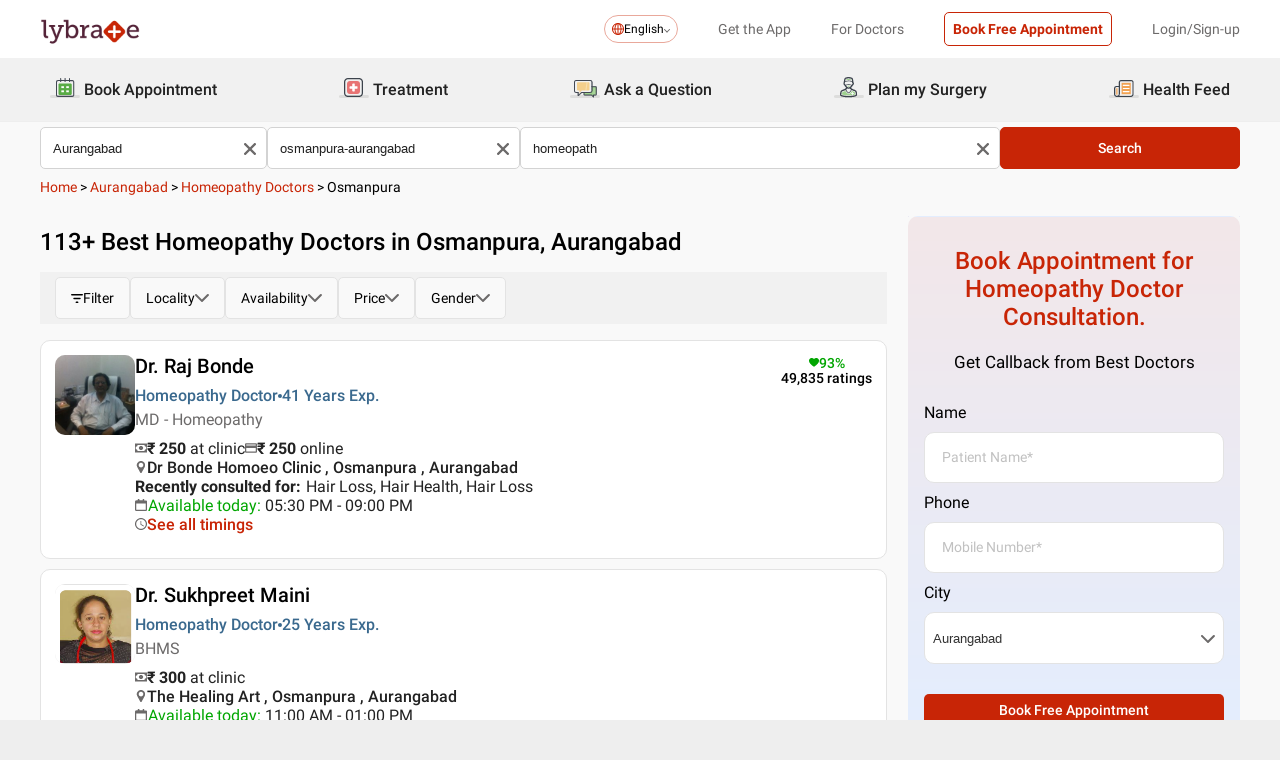

--- FILE ---
content_type: text/html; charset=utf-8
request_url: https://www.lybrate.com/aurangabad/homeopath/osmanpura-aurangabad
body_size: 48128
content:
<!DOCTYPE html><html lang="en"><head><meta charSet="utf-8"/><meta name="viewport" content="width=device-width, initial-scale=1.0, maximum-scale=1.0,user-scalable=0"/><title>Homeopathy Doctors in Osmanpura, Aurangabad - Book Instant Appointment, Consult Online, View Fees, Contact Numbers, Feedbacks</title><meta content="index, follow" name="robots"/><meta id="pageview" data-value="SRP"/><meta name="description" content="Homeopathy Doctors in Osmanpura, Aurangabad - Book Doctor Appointment, Consult Online, View Doctor Fees, User Reviews, Address and Phone Numbers of Homeopathy Doctors | Lybrate"/><meta property="og:title" content="Homeopathy Doctors in Osmanpura, Aurangabad - Book Instant Appointment, Consult Online, View Fees, Contact Numbers, Feedbacks"/><meta name="twitter:title" content="Homeopathy Doctors in Osmanpura, Aurangabad - Book Instant Appointment, Consult Online, View Fees, Contact Numbers, Feedbacks"/><meta property="og:type" content="article"/><meta name="twitter:card" content="summary_large_image"/><meta property="og:description" content="Homeopathy Doctors in Osmanpura, Aurangabad - Book Doctor Appointment, Consult Online, View Doctor Fees, User Reviews, Address and Phone Numbers of Homeopathy Doctors | Lybrate"/><meta name="twitter:description" content="Homeopathy Doctors in Osmanpura, Aurangabad - Book Doctor Appointment, Consult Online, View Doctor Fees, User Reviews, Address and Phone Numbers of Homeopathy Doctors | Lybrate"/><meta property="og:image" content="https://assets.lybrate.com/f_auto,c_limit,w_256,q_auto/imgs/product/logos/Lybrate-Logo.png"/><meta name="twitter:image" content="https://assets.lybrate.com/imgs/product/logos/Lybrate-Logo.png"/><meta property="og:url" content="https://www.lybrate.com/aurangabad/homeopath/osmanpura-aurangabad"/><meta property="og:site_name" content="Lybrate"/><meta name="twitter:site" content="@Lybrate"/><link rel="alternate" hrefLang="en" href="https://www.lybrate.com/aurangabad/homeopath/osmanpura-aurangabad"/><link rel="amphtml" href="https://www.lybrate.com/amp/aurangabad/homeopath/osmanpura-aurangabad"/><link rel="canonical" href="https://www.lybrate.com/aurangabad/homeopath/osmanpura-aurangabad"/><link rel="next" href="https://www.lybrate.com/aurangabad/homeopath/osmanpura-aurangabad?page=2"/><script type="application/ld+json">{"@context":"https://schema.org","@type":"WebSite","url":"https://www.lybrate.com/","potentialAction":{"@type":"SearchAction","target":{"@type":"EntryPoint","urlTemplate":"https://www.lybrate.com/search?find={search_term_string}"},"query-input":"required name=search_term_string"}}</script><script type="application/ld+json">{"@context":"http://schema.org","@type":"Organization","name":"Lybrate ","logo":"https://www.lybrate.com/img/lybrate-logo-pure-white-small.png","telephone":"090  2905  9702","url":"https://www.lybrate.com/","email":"hello@lybrate.com","sameAs":["https://twitter.com/lybrate","https://www.instagram.com/lybrate/","https://www.facebook.com/lybrate","https://www.linkedin.com/company/lybrate"],"contactPoint":{"@type":"ContactPoint","telephone":"+91 90155 59900","contactType":"customer service"}}</script><script type="application/ld+json">{"@context":"https://schema.org","@type":"WebPage","image":"https://www.lybrate.com/img/lybrate-logo.png","name":"Homeopathy Doctors in Osmanpura, Aurangabad","description":"Homeopathy Doctors in Osmanpura, Aurangabad - Book Doctor Appointment, Consult Online, View Doctor Fees, User Reviews, Address and Phone Numbers of Homeopathy Doctors | Lybrate"}</script><script type="application/ld+json">{"@context":"https://schema.org/","@type":"LocalBusiness","name":"Homeopathy Doctors in Osmanpura, Aurangabad","image":"https://assets.lybrate.com/imgs/product/logos/Lybrate-Logo.png","aggregateRating":{"@type":"AggregateRating","ratingValue":4.65,"reviewCount":49835}}</script><script type="application/ld+json">{"@context":"https://schema.org","@type":"BreadcrumbList","itemListElement":[{"@type":"ListItem","position":"1","name":"Home","item":{"@type":"Thing","@id":"/"}},{"@type":"ListItem","position":"2","name":"Aurangabad","item":{"@type":"Thing","@id":"/aurangabad"}},{"@type":"ListItem","position":"3","name":"Homeopathy Doctors","item":{"@type":"Thing","@id":"/aurangabad/homeopath"}},{"@type":"ListItem","position":"4","name":"Osmanpura","item":{"@type":"Thing","@id":"/aurangabad/homeopath/osmanpura-aurangabad"}}]}</script><script type="application/ld+json">{"@context":"https://schema.org","@type":"Physician","name":"Raj Bonde","image":"https://assets.lybrate.com/img/documents/doctor/dp/07edfc7e715d8db5e565fac0a6090550/Homeopathy-RajBonde-Aurangabad-ac9955.jpg","url":"https://www.lybrate.com/aurangabad/doctor/dr-raj-bonde-homeopath","currenciesAccepted":"₹","medicalSpecialty":{"@type":"MedicalSpecialty","name":"Homeopathy Doctor"},"address":[{"@type":"PostalAddress","addressLocality":"Osmanpura","addressRegion":"Aurangabad","postalCode":"431005","streetAddress":"Railway Station Road Opposite Gopal Tea near Pump, near Yalla Yalla hotel, New Usmanpura"}],"geo":{"@type":"GeoCoordinates","latitude":"19.870625","longitude":"75.32694500000002"},"priceRange":"250 at Clinic and 250 Online","openingHours":["Mon : 05:30 PM - 09:00 PM,10:00 AM - 01:00 PM","Tue : 05:30 PM - 09:00 PM,10:00 AM - 01:00 PM","Wed : 05:30 PM - 09:00 PM,10:00 AM - 01:00 PM","Thu : 05:30 PM - 09:00 PM,10:00 AM - 01:00 PM","Fri : 10:00 AM - 01:00 PM,05:30 PM - 09:00 PM","Sat : 10:00 AM - 01:00 PM,05:30 PM - 09:00 PM"],"branchOf":[]}</script><script type="application/ld+json">{"@context":"https://schema.org","@type":"Physician","name":"Sukhpreet Maini","image":"https://assets.lybrate.com/img/documents/doctor/dp/be1fd08e5b1a5bdcacac8b4b83b76378/Homeopathy-SukhpreetMaini-Aurangabad-69d3b5","url":"https://www.lybrate.com/aurangabad/doctor/dr-sukhpreet-maini-homeopath","currenciesAccepted":"₹","medicalSpecialty":{"@type":"MedicalSpecialty","name":"Homeopathy Doctor"},"address":[{"@type":"PostalAddress","addressLocality":"Osmanpura","addressRegion":"Aurangabad","postalCode":"431005","streetAddress":"#2, Prithivi Complex, Jyoti Nager, Landmark: Near Sai Mandir"}],"geo":{"@type":"GeoCoordinates","latitude":"19.861055","longitude":"75.331448"},"priceRange":"300","openingHours":["Mon : 11:00 AM - 01:00 PM","Tue : 11:00 AM - 01:00 PM","Wed : 11:00 AM - 01:00 PM","Thu : 11:00 AM - 01:00 PM","Fri : 11:00 AM - 01:00 PM","Sat : 11:00 AM - 01:00 PM"],"branchOf":[]}</script><script type="application/ld+json">{"@context":"https://schema.org","@type":"Physician","name":"Swapna P. Agrawal","image":"https://assets.lybrate.com/null","url":"https://www.lybrate.com/aurangabad/doctor/dr-swapna-p-agrawal-homeopath","currenciesAccepted":"₹","medicalSpecialty":{"@type":"MedicalSpecialty","name":"Homeopathy Doctor"},"address":[{"@type":"PostalAddress","addressLocality":"Osmanpura","addressRegion":"Aurangabad","postalCode":"","streetAddress":"#1, Deep Complex, Muthiyan Corner, Landmark: Turning of Gurutech Bahadur School, Aurangabad"}],"geo":{"@type":"GeoCoordinates","latitude":"19.865696","longitude":"75.328488"},"priceRange":"200","openingHours":["Mon : 10:00 AM - 01:30 PM","Tue : 10:00 AM - 01:30 PM","Wed : 10:00 AM - 01:30 PM","Thu : 10:00 AM - 01:30 PM","Fri : 10:00 AM - 01:30 PM"],"branchOf":[]}</script><script type="application/ld+json">{"@context":"https://schema.org","@type":"Physician","name":"Abhijeet  H Dhamale","image":"https://assets.lybrate.com/img/documents/doctor/dp/e784536838c046c94803e1ba511cb48c/Homeopathy-AbhijeetHDhamale-Aurangabad-5f1578","url":"https://www.lybrate.com/aurangabad/doctor/dr-abhijeet-h-dhamale-homeopath","currenciesAccepted":"₹","medicalSpecialty":{"@type":"MedicalSpecialty","name":"Homeopathy Doctor"},"address":[{"@type":"PostalAddress","addressLocality":"Osmanpura","addressRegion":"Aurangabad","postalCode":"123456","streetAddress":"Jyoti Nager, 85 Mukta Nager, S.B.H Colony, Landmark: Near Varad Hospital, Aurangabad"}],"geo":{"@type":"GeoCoordinates","latitude":"19.862358","longitude":"75.335233"},"priceRange":"150","openingHours":["Mon : 10:00 AM - 05:00 PM","Tue : 10:00 AM - 05:00 PM","Wed : 10:00 AM - 05:00 PM","Thu : 10:00 AM - 05:00 PM","Fri : 10:00 AM - 05:00 PM","Sat : 10:00 AM - 05:00 PM"],"branchOf":[{"@type":"MedicalOrganization","url":"https://www.lybrate.com/aurangabad/clinic/dr-abhi-s-international-holistic-medispa-yoga-and-homoepathic-hospital-shahnoorwadi","name":"Dr. Abhi's International Holistic Medispa Yoga and Homoepathic Hospital"},{"@type":"MedicalOrganization","url":"https://www.lybrate.com/aurangabad/clinic/dr-abhi-s-clinic-osmanpura","name":"Dr. Abhi's Clinic (On Call)"}]}</script><script type="application/ld+json">{"@context":"https://schema.org","@type":"Physician","name":"R. B. Lakhkar","image":"https://assets.lybrate.com/null","url":"https://www.lybrate.com/aurangabad/doctor/dr-r-b-lakhkar-homeopath","currenciesAccepted":"₹","medicalSpecialty":{"@type":"MedicalSpecialty","name":"Homeopathy Doctor"},"address":[{"@type":"PostalAddress","addressLocality":"Osmanpura","addressRegion":"Aurangabad","postalCode":"","streetAddress":"#I-6, Kasliwal Residency, Pratapnagar, Osmanpura, Landmark: Near Peer Bazar Police Station, Aurangabad"}],"geo":{"@type":"GeoCoordinates","latitude":"19.861168","longitude":"75.328866"},"priceRange":"150","openingHours":["Mon : 06:00 PM - 09:00 PM","Tue : 06:00 PM - 09:00 PM","Wed : 06:00 PM - 09:00 PM","Thu : 06:00 PM - 09:00 PM","Fri : 06:00 PM - 09:00 PM","Sat : 06:00 PM - 09:00 PM"],"branchOf":[]}</script><script type="application/ld+json">{"@context":"https://schema.org","@type":"Physician","name":"Anagha Beedkar","image":"https://assets.lybrate.com/null","url":"https://www.lybrate.com/aurangabad/doctor/dr-anagha-beedkar-homeopath","currenciesAccepted":"₹","medicalSpecialty":{"@type":"MedicalSpecialty","name":"Homeopathy Doctor"},"address":[{"@type":"PostalAddress","addressLocality":"Osmanpura","addressRegion":"Aurangabad","postalCode":"","streetAddress":"#01, Nishant Gardan, Jyoti Nager, Osmanpura, Landmark: Near Vishwarup Mangal Karyalaya, Aurangabad"}],"geo":{"@type":"GeoCoordinates","latitude":"19.863443","longitude":"75.331806"},"priceRange":"200","openingHours":["Mon : 11:00 AM - 01:30 PM","Tue : 11:00 AM - 01:30 PM","Wed : 11:00 AM - 01:30 PM","Thu : 11:00 AM - 01:30 PM","Fri : 11:00 AM - 01:30 PM","Sat : 11:00 AM - 01:30 PM"],"branchOf":[]}</script><script type="application/ld+json">{"@context":"https://schema.org","@type":"Physician","name":"Shashikant Gupta","image":"https://assets.lybrate.com/img/documents/doctor/dp/2c044e39a389292a260700acec142ea8/Homeopathy-ShashikantGupta-AURANGABAD-3d6dde.jpg","url":"https://www.lybrate.com/aurangabad/doctor/dr-shashikant-gupta-homeopath","currenciesAccepted":"₹","medicalSpecialty":{"@type":"MedicalSpecialty","name":"Homeopathy Doctor"},"address":[{"@type":"PostalAddress","addressLocality":null,"addressRegion":"AURANGABAD","postalCode":"431001","streetAddress":"NUTAN COLONY, SAMTA NAGAR ROAD, NEAR KARAD HOSPITAL, MOBILE TOWER BUILDING."}],"geo":{"@type":"GeoCoordinates","latitude":"19.878154","longitude":"75.32006999999999"},"priceRange":"200","openingHours":[],"branchOf":[]}</script><script type="application/ld+json">{"@context":"https://schema.org","@type":"Physician","name":"Sachin Bagwe","image":"https://assets.lybrate.com/null","url":"https://www.lybrate.com/aurangabad/doctor/dr-sachin-bagwe-homeopath","currenciesAccepted":"₹","medicalSpecialty":{"@type":"MedicalSpecialty","name":"Homeopathy Doctor"},"address":[{"@type":"PostalAddress","addressLocality":"Osmanpura","addressRegion":"Aurangabad","postalCode":"","streetAddress":"#1, Shraddha Saburi, Joyti Nager, landmark: Opp. SBI Bank, Aurangabad"}],"geo":{"@type":"GeoCoordinates","latitude":"19.864976","longitude":"75.33142"},"priceRange":"200","openingHours":["Mon : 10:00 AM - 02:00 PM","Tue : 10:00 AM - 02:00 PM","Wed : 10:00 AM - 02:00 PM","Thu : 10:00 AM - 02:00 PM","Fri : 10:00 AM - 02:00 PM","Sat : 10:00 AM - 02:00 PM"],"branchOf":[]}</script><script type="application/ld+json">{"@context":"https://schema.org","@type":"Physician","name":"Harish B. Nagadkar","image":"https://assets.lybrate.com/null","url":"https://www.lybrate.com/aurangabad/doctor/dr-harish-b-nagadkar-homeopath","currenciesAccepted":"₹","medicalSpecialty":{"@type":"MedicalSpecialty","name":"Homeopathy Doctor"},"address":[{"@type":"PostalAddress","addressLocality":"Osmanpura","addressRegion":"Aurangabad","postalCode":"","streetAddress":"Pir Bazar, Landmark: Near Osmanpura Police Station, Aurangabad"}],"geo":{"@type":"GeoCoordinates","latitude":"19.865882479849713","longitude":"75.33250093460083"},"priceRange":"40","openingHours":["Mon : 10:30 AM - 03:00 PM","Tue : 10:30 AM - 03:00 PM","Wed : 10:30 AM - 03:00 PM","Thu : 10:30 AM - 03:00 PM","Fri : 10:30 AM - 03:00 PM","Sat : 10:30 AM - 03:00 PM"],"branchOf":[]}</script><script type="application/ld+json">{"@context":"https://schema.org","@type":"Physician","name":"Deepali M. Vaishnav","image":"https://assets.lybrate.com/null","url":"https://www.lybrate.com/aurangabad/doctor/dr-deepali-m-vaishnav-homeopath","currenciesAccepted":"₹","medicalSpecialty":{"@type":"MedicalSpecialty","name":"Homeopathy Doctor"},"address":[{"@type":"PostalAddress","addressLocality":"Shreya Nagar","addressRegion":"Aurangabad","postalCode":"","streetAddress":"#10, Success Regency, New Shreyanagar,Landmark: Near Kolda Corner, Aurangabad"}],"geo":{"@type":"GeoCoordinates","latitude":"19.870011","longitude":"75.334876"},"priceRange":"100","openingHours":["Mon : 10:00 AM - 01:00 PM","Tue : 10:00 AM - 01:00 PM","Wed : 10:00 AM - 01:00 PM","Thu : 10:00 AM - 01:00 PM","Fri : 10:00 AM - 01:00 PM","Sat : 10:00 AM - 01:00 PM"],"branchOf":[]}</script><link rel="preload" as="image" imageSrcSet="https://assets.lybrate.com/f_auto,c_limit,w_128,q_auto/imgs/product/logos/Lybrate-Logo.png 1x, https://assets.lybrate.com/f_auto,c_limit,w_256,q_auto/imgs/product/logos/Lybrate-Logo.png 2x"/><meta name="next-head-count" content="37"/><link rel="icon" sizes="32x32" href="https://assets.lybrate.com/imgs/tic/icon/favicon.ico"/><link rel="preconnect" crossorigin="anonymous" href="https://assets.lybrate.com"/><link rel="preconnect" crossorigin="anonymous" href="https://nu.lybcdn.com"/><link rel="preconnect" crossorigin="anonymous" href="https://ssl.widgets.webengage.com"/><link rel="preconnect" crossorigin="anonymous" href="https://www.googletagmanager.com"/><link rel="preload" href="https://nu.lybcdn.com/_next/static/media/02205c9944024f15-s.p.woff2" as="font" type="font/woff2" crossorigin="anonymous" data-next-font="size-adjust"/><link rel="preload" href="https://nu.lybcdn.com/_next/static/media/7d8c9b0ca4a64a5a-s.p.woff2" as="font" type="font/woff2" crossorigin="anonymous" data-next-font="size-adjust"/><link rel="preload" href="https://nu.lybcdn.com/_next/static/media/934c4b7cb736f2a3-s.p.woff2" as="font" type="font/woff2" crossorigin="anonymous" data-next-font="size-adjust"/><link rel="preload" href="https://nu.lybcdn.com/_next/static/media/627622453ef56b0d-s.p.woff2" as="font" type="font/woff2" crossorigin="anonymous" data-next-font="size-adjust"/><link rel="preload" href="https://nu.lybcdn.com/_next/static/media/0e4fe491bf84089c-s.p.woff2" as="font" type="font/woff2" crossorigin="anonymous" data-next-font="size-adjust"/><link rel="preload" href="https://nu.lybcdn.com/_next/static/media/8db47a8bf03b7d2f-s.p.woff2" as="font" type="font/woff2" crossorigin="anonymous" data-next-font="size-adjust"/><link rel="preload" href="https://nu.lybcdn.com/_next/static/css/8e401567be5d0bba.css" as="style"/><link rel="stylesheet" href="https://nu.lybcdn.com/_next/static/css/8e401567be5d0bba.css" data-n-g=""/><link rel="preload" href="https://nu.lybcdn.com/_next/static/css/09e8f68bc0c80839.css" as="style"/><link rel="stylesheet" href="https://nu.lybcdn.com/_next/static/css/09e8f68bc0c80839.css" data-n-p=""/><link rel="preload" href="https://nu.lybcdn.com/_next/static/css/0b8ae6293e4e66e6.css" as="style"/><link rel="stylesheet" href="https://nu.lybcdn.com/_next/static/css/0b8ae6293e4e66e6.css" data-n-p=""/><link rel="preload" href="https://nu.lybcdn.com/_next/static/css/93d5d5ff38d30bef.css" as="style"/><link rel="stylesheet" href="https://nu.lybcdn.com/_next/static/css/93d5d5ff38d30bef.css" data-n-p=""/><link rel="preload" href="https://nu.lybcdn.com/_next/static/css/47fecfa9682f844a.css" as="style"/><link rel="stylesheet" href="https://nu.lybcdn.com/_next/static/css/47fecfa9682f844a.css" data-n-p=""/><noscript data-n-css=""></noscript><script defer="" nomodule="" src="https://nu.lybcdn.com/_next/static/chunks/polyfills-c67a75d1b6f99dc8.js"></script><script src="https://nu.lybcdn.com/_next/static/chunks/webpack-7979687b9b2a3cce.js" defer=""></script><script src="https://nu.lybcdn.com/_next/static/chunks/framework-14c8c3b37f6d2684.js" defer=""></script><script src="https://nu.lybcdn.com/_next/static/chunks/main-ab475e999951148f.js" defer=""></script><script src="https://nu.lybcdn.com/_next/static/chunks/pages/_app-2e0177eb4d62f08d.js" defer=""></script><script src="https://nu.lybcdn.com/_next/static/chunks/5675-d2ff674390434ad8.js" defer=""></script><script src="https://nu.lybcdn.com/_next/static/chunks/9993-013462a1a8211b2d.js" defer=""></script><script src="https://nu.lybcdn.com/_next/static/chunks/9715-744aee12ba1d4943.js" defer=""></script><script src="https://nu.lybcdn.com/_next/static/chunks/6149-f422368d934914bf.js" defer=""></script><script src="https://nu.lybcdn.com/_next/static/chunks/9775-e9af23c4775d980c.js" defer=""></script><script src="https://nu.lybcdn.com/_next/static/chunks/8537-d38e17aab6d912fa.js" defer=""></script><script src="https://nu.lybcdn.com/_next/static/chunks/5662-297f139170b7bb48.js" defer=""></script><script src="https://nu.lybcdn.com/_next/static/chunks/6030-2bf73cf2929e4c28.js" defer=""></script><script src="https://nu.lybcdn.com/_next/static/chunks/6093-785fc62a2dfe3420.js" defer=""></script><script src="https://nu.lybcdn.com/_next/static/chunks/9474-65bd511e6a9ffc50.js" defer=""></script><script src="https://nu.lybcdn.com/_next/static/chunks/453-915ea057eacad35a.js" defer=""></script><script src="https://nu.lybcdn.com/_next/static/chunks/4825-09d9e5d962ac89a8.js" defer=""></script><script src="https://nu.lybcdn.com/_next/static/chunks/pages/%5BprimaryIndex%5D/%5BsecondaryIndex%5D/%5BthirdIndex%5D-c3ae252b5f891fd6.js" defer=""></script><script src="https://nu.lybcdn.com/_next/static/1766048989064/_buildManifest.js" defer=""></script><script src="https://nu.lybcdn.com/_next/static/1766048989064/_ssgManifest.js" defer=""></script></head><body><div id="fontadd"></div><div id="portal"></div><div id="__next"><noscript><iframe src="https://www.googletagmanager.com/ns.html?id=GTM-KXVNPWN" height="0" width="0" style="display:none;visibility:hidden"></iframe></noscript><main class="__className_451117"><div style="margin-bottom:10px"><div class="headerLoggedOut_mainContainer__N812g"><div class="container"><div class="row gap-1"><div class="col-48-xs col-48-sm col-48-lg col-48-xl"><header class="headerLoggedOut_headerTopContainer__UwHuU"><div class="headerLoggedOut_lybLogo__Ikvvp"><span style="box-sizing:border-box;display:inline-block;overflow:hidden;width:initial;height:initial;background:none;opacity:1;border:0;margin:0;padding:0;position:relative;max-width:100%"><span style="box-sizing:border-box;display:block;width:initial;height:initial;background:none;opacity:1;border:0;margin:0;padding:0;max-width:100%"><img style="display:block;max-width:100%;width:initial;height:initial;background:none;opacity:1;border:0;margin:0;padding:0" alt="" aria-hidden="true" src="data:image/svg+xml,%3csvg%20xmlns=%27http://www.w3.org/2000/svg%27%20version=%271.1%27%20width=%27100%27%20height=%2730%27/%3e"/></span><img alt="Lybrate Logo" srcSet="https://assets.lybrate.com/f_auto,c_limit,w_128,q_auto/imgs/product/logos/Lybrate-Logo.png 1x, https://assets.lybrate.com/f_auto,c_limit,w_256,q_auto/imgs/product/logos/Lybrate-Logo.png 2x" src="https://assets.lybrate.com/f_auto,c_limit,w_256,q_auto/imgs/product/logos/Lybrate-Logo.png" decoding="async" data-nimg="intrinsic" style="position:absolute;top:0;left:0;bottom:0;right:0;box-sizing:border-box;padding:0;border:none;margin:auto;display:block;width:0;height:0;min-width:100%;max-width:100%;min-height:100%;max-height:100%;object-fit:cover"/></span></div><div class="headerLoggedOut_rightSection__JqqQn"><div><div class="dropdownmenu_dropdownContainer__xu3NN"><div class="dropdownmenu_dropdownSelect__kQsM_"><div class="dropdownmenu_languageIcon__tIQ9Z"><svg width="12" height="12" viewBox="0 0 12 12" fill="none" xmlns="http://www.w3.org/2000/svg"><path fill-rule="evenodd" clip-rule="evenodd" d="M6.00147 0C7.65633 0 9.15683 0.671487 10.2441 1.75882C11.3285 2.84321 12 4.34354 12 6.00147C12 7.65633 11.3285 9.15683 10.2441 10.2441C9.1567 11.3285 7.6564 12 6.00147 12C4.3436 12 2.84332 11.3285 1.75882 10.2441C0.671401 9.1567 0 7.6564 0 6.00147C0 4.3436 0.671487 2.84332 1.75882 1.75882C2.84321 0.671401 4.34354 0 6.00147 0ZM9.58154 2.42143C9.22504 2.06193 8.81504 1.7589 8.36639 1.52117C8.43771 1.63108 8.50601 1.74399 8.57139 1.86285C9.10316 2.82547 9.4508 4.109 9.51324 5.53207H11.0433C10.9334 4.31986 10.3956 3.23257 9.58153 2.4215L9.58154 2.42143ZM9.58154 9.58159C10.3956 8.76756 10.9334 7.68014 11.0433 6.46801H9.51325C9.45089 7.89117 9.10326 9.17466 8.5714 10.1372C8.50603 10.2561 8.43772 10.3719 8.36641 10.4789C8.81508 10.2412 9.22505 9.93818 9.58156 9.58167L9.58154 9.58159ZM2.42139 9.58159C2.7779 9.9381 3.18496 10.2412 3.63654 10.4788C3.56523 10.3718 3.49692 10.256 3.43155 10.1371C2.89977 9.17453 2.55214 7.891 2.48676 6.46793H0.959629C1.06953 7.68014 1.60735 8.76743 2.42138 9.5815L2.42139 9.58159ZM2.42139 2.42143C1.60736 3.23255 1.06954 4.31996 0.959637 5.53201H2.48677C2.55214 4.10885 2.89976 2.82536 3.43156 1.86279C3.49693 1.74393 3.56523 1.63102 3.63655 1.52111C3.18496 1.75884 2.77791 2.06184 2.4214 2.42137L2.42139 2.42143ZM6.46797 1.02506V5.53214H8.57742C8.51506 4.27246 8.21196 3.14628 7.7515 2.31442C7.39499 1.6667 6.95228 1.20917 6.46803 1.02502L6.46797 1.02506ZM6.46797 6.46793V10.975C6.9523 10.7908 7.39493 10.3332 7.75143 9.68854C8.21198 8.85366 8.515 7.72765 8.57736 6.46803H6.4679L6.46797 6.46793ZM5.53205 10.975V6.46793H3.4256C3.48503 7.72761 3.79106 8.85379 4.25152 9.68843C4.60803 10.3331 5.05074 10.7907 5.53205 10.9749V10.975ZM5.53205 5.53214V1.02506C5.05074 1.2093 4.60803 1.66682 4.25152 2.31446C3.79098 3.14632 3.48502 4.27241 3.4256 5.53218L5.53205 5.53214Z" fill="#C82506"></path></svg></div>English<div class="dropdownmenu_downArrowIcon__VoqoQ"><svg width="6" height="4" viewBox="0 0 6 4" fill="none" xmlns="http://www.w3.org/2000/svg"><path fill-rule="evenodd" clip-rule="evenodd" d="M0.762732 0.136651C0.588195 -0.0455505 0.305386 -0.0455505 0.130806 0.136651C-0.0436015 0.318944 -0.0436015 0.614327 0.130806 0.79664L2.68405 3.46335C2.85858 3.64555 3.14139 3.64555 3.31595 3.46335L5.86916 0.79664C6.04361 0.614345 6.04361 0.318963 5.86917 0.136651C5.69463 -0.0455498 5.41182 -0.0455498 5.23726 0.136651L2.99875 2.47467L0.762732 0.136651Z" fill="#6C6A6A"></path></svg></div></div></div></div><div class="headerLoggedOut_headText__Y_Qpx">Get the App</div><div class="headerLoggedOut_headText__Y_Qpx" href="https://doctor.lybrate.com/">For Doctors</div><div class="headerLoggedOut_headText__Y_Qpx"><button type="button" class="button_btn-red__o0Vg_" style="width:100%;height:auto;padding:0.5rem" id=":R5pba6:">Book Free Appointment</button></div><div class="headerLoggedOut_headText__Y_Qpx">Login/Sign-up</div></div></header></div></div></div></div><header class="headerBottom_mainContainer__L3xo8"><div class="container"><div class="row gap-1"><div class="col-48-xs col-48-sm col-48-lg col-48-xl"><div class="headerBottom_headerContainer__wahuS"><div class="headerBottom_headWrapper__ggsM1"><div><svg xmlns="http://www.w3.org/2000/svg" width="30" height="30" viewBox="0 0 30 30" fill="none"><rect y="22" width="30" height="3" rx="1.5" fill="#DDDDDC"></rect><path d="M20.6961 10.5392H9.48669C8.95268 10.5392 8.51978 10.9721 8.51978 11.5061V20.9474C8.51978 21.4814 8.95268 21.9143 9.48669 21.9143H20.6961C21.2301 21.9143 21.663 21.4814 21.663 20.9474V11.5061C21.663 10.9721 21.2301 10.5392 20.6961 10.5392Z" fill="#59AB46"></path><path d="M22.3768 23.9171H7.80391C7.34598 23.9171 6.9068 23.7352 6.58299 23.4114C6.25918 23.0875 6.07727 22.6484 6.07727 22.1904V8.82622C6.07727 8.36829 6.25918 7.92911 6.58299 7.6053C6.9068 7.2815 7.34598 7.09958 7.80391 7.09958H22.3768C22.6035 7.09958 22.828 7.14424 23.0375 7.23102C23.247 7.31779 23.4374 7.44497 23.5977 7.6053C23.758 7.76564 23.8852 7.95599 23.972 8.16547C24.0587 8.37496 24.1034 8.59948 24.1034 8.82622V22.1973C24.1016 22.6541 23.9189 23.0915 23.5953 23.4138C23.2716 23.7361 22.8335 23.9171 22.3768 23.9171ZM7.80391 8.03197C7.59382 8.03377 7.39284 8.11804 7.24428 8.2666C7.09572 8.41516 7.01146 8.61613 7.00966 8.82622V22.1973C7.01146 22.4074 7.09572 22.6084 7.24428 22.757C7.39284 22.9055 7.59382 22.9898 7.80391 22.9916H22.3768C22.4811 22.9916 22.5844 22.971 22.6807 22.9311C22.7771 22.8912 22.8646 22.8327 22.9384 22.759C23.0121 22.6852 23.0706 22.5976 23.1106 22.5013C23.1505 22.4049 23.171 22.3017 23.171 22.1973V8.82622C23.171 8.61557 23.0873 8.41355 22.9384 8.2646C22.7894 8.11565 22.5874 8.03197 22.3768 8.03197H7.80391Z" fill="#434A54"></path><path d="M22.3755 24H7.80261C7.32453 24 6.86603 23.8101 6.52797 23.4721C6.18992 23.134 6 22.6755 6 22.1974V8.82629C6 8.3482 6.18992 7.8897 6.52797 7.55164C6.86603 7.21359 7.32453 7.02368 7.80261 7.02368H22.3755C22.8542 7.02368 23.3134 7.21336 23.6526 7.55122C23.9917 7.88908 24.1832 8.34757 24.185 8.82629V22.1974C24.1832 22.6761 23.9917 23.1346 23.6526 23.4725C23.3134 23.8103 22.8542 24 22.3755 24ZM7.80261 7.17563C7.36603 7.17745 6.94795 7.35216 6.63988 7.66152C6.33181 7.97088 6.15885 8.3897 6.15885 8.82629V22.1974C6.15885 22.634 6.33181 23.0528 6.63988 23.3622C6.94795 23.6715 7.36603 23.8462 7.80261 23.8481H22.3755C22.8133 23.8481 23.2331 23.6742 23.5427 23.3646C23.8522 23.055 24.0261 22.6352 24.0261 22.1974V8.82629C24.0261 8.3885 23.8522 7.96866 23.5427 7.6591C23.2331 7.34953 22.8133 7.17563 22.3755 7.17563H7.80261ZM22.3755 23.0607H7.80261C7.68775 23.0607 7.57402 23.038 7.46799 22.9938C7.36195 22.9497 7.26572 22.8849 7.18482 22.8034C7.10392 22.7219 7.03996 22.6251 6.99663 22.5187C6.95331 22.4124 6.93147 22.2984 6.93239 22.1836V8.82629C6.93147 8.71143 6.95331 8.59752 6.99663 8.49114C7.03996 8.38476 7.10392 8.28801 7.18482 8.20647C7.26572 8.12493 7.36195 8.06022 7.46799 8.01606C7.57402 7.97189 7.68775 7.94916 7.80261 7.94916H22.3755C22.4918 7.94733 22.6074 7.96867 22.7154 8.01193C22.8234 8.05519 22.9217 8.1195 23.0046 8.20114C23.0876 8.28277 23.1534 8.38008 23.1984 8.48741C23.2433 8.59474 23.2664 8.70993 23.2664 8.82629V22.1974C23.2664 22.3138 23.2433 22.429 23.1984 22.5363C23.1534 22.6436 23.0876 22.7409 23.0046 22.8226C22.9217 22.9042 22.8234 22.9685 22.7154 23.0118C22.6074 23.055 22.4918 23.0764 22.3755 23.0745V23.0607ZM7.80261 8.09419C7.61944 8.09419 7.44377 8.16697 7.31425 8.29649C7.18472 8.42601 7.11196 8.60167 7.11196 8.78485V22.156C7.11196 22.3391 7.18472 22.5148 7.31425 22.6443C7.44377 22.7739 7.61944 22.8466 7.80261 22.8466H22.3755C22.5586 22.8466 22.7343 22.7739 22.8638 22.6443C22.9934 22.5148 23.0661 22.3391 23.0661 22.156V8.82629C23.0661 8.64311 22.9934 8.46745 22.8638 8.33793C22.7343 8.2084 22.5586 8.13563 22.3755 8.13563L7.80261 8.09419Z" fill="#444A54"></path><path d="M15.0886 9.01275C14.9659 9.01275 14.8482 8.96399 14.7614 8.87721C14.6746 8.79043 14.6259 8.67273 14.6259 8.55001V5.54564C14.6259 5.42292 14.6746 5.30522 14.7614 5.21844C14.8482 5.13166 14.9659 5.08292 15.0886 5.08292C15.212 5.0829 15.3304 5.13143 15.4183 5.21802C15.5061 5.30461 15.5564 5.42229 15.5582 5.54564V8.55001C15.5564 8.67336 15.5061 8.79106 15.4183 8.87765C15.3304 8.96424 15.212 9.01277 15.0886 9.01275Z" fill="#434A54"></path><path d="M15.0885 9.09561C14.9443 9.09382 14.8066 9.03576 14.7046 8.93382C14.6027 8.83189 14.5446 8.69414 14.5428 8.54999V5.54562C14.5428 5.40092 14.6003 5.26215 14.7027 5.15983C14.805 5.0575 14.9438 5 15.0885 5C15.2332 5 15.372 5.0575 15.4743 5.15983C15.5766 5.26215 15.6341 5.40092 15.6341 5.54562V8.54999C15.6341 8.62164 15.62 8.69258 15.5925 8.75878C15.5651 8.82497 15.5249 8.88514 15.4743 8.9358C15.4236 8.98647 15.3635 9.02665 15.2973 9.05407C15.2311 9.08149 15.1601 9.09561 15.0885 9.09561ZM15.0885 5.15886C14.9859 5.15886 14.8875 5.19962 14.815 5.27215C14.7424 5.34468 14.7017 5.44305 14.7017 5.54562V8.54999C14.7017 8.65256 14.7424 8.75093 14.815 8.82346C14.8875 8.896 14.9859 8.93675 15.0885 8.93675C15.191 8.93675 15.2894 8.896 15.3619 8.82346C15.4345 8.75093 15.4752 8.65256 15.4752 8.54999V5.54562C15.4752 5.49483 15.4652 5.44455 15.4458 5.39762C15.4264 5.3507 15.3979 5.30806 15.3619 5.27215C15.326 5.23623 15.2834 5.20774 15.2365 5.1883C15.1896 5.16887 15.1393 5.15886 15.0885 5.15886Z" fill="#444A54"></path><path d="M10.6051 9.01275C10.4823 9.01275 10.3646 8.96399 10.2779 8.87721C10.1911 8.79043 10.1423 8.67273 10.1423 8.55001V5.54564C10.1423 5.42292 10.1911 5.30522 10.2779 5.21844C10.3646 5.13166 10.4823 5.08292 10.6051 5.08292C10.7278 5.08292 10.8455 5.13166 10.9323 5.21844C11.0191 5.30522 11.0678 5.42292 11.0678 5.54564V8.55001C11.0678 8.67273 11.0191 8.79043 10.9323 8.87721C10.8455 8.96399 10.7278 9.01275 10.6051 9.01275Z" fill="#434A54"></path><path d="M10.6054 9.09561C10.5338 9.09561 10.4628 9.08149 10.3966 9.05407C10.3304 9.02665 10.2703 8.98647 10.2196 8.9358C10.169 8.88514 10.1288 8.82497 10.1013 8.75878C10.0739 8.69258 10.0598 8.62164 10.0598 8.54999V5.54562C10.0598 5.40092 10.1173 5.26215 10.2196 5.15983C10.322 5.0575 10.4607 5 10.6054 5C10.7501 5 10.8889 5.0575 10.9912 5.15983C11.0936 5.26215 11.1511 5.40092 11.1511 5.54562V8.54999C11.1493 8.69414 11.0912 8.83189 10.9893 8.93382C10.8873 9.03576 10.7496 9.09382 10.6054 9.09561ZM10.6054 5.15886C10.5029 5.15886 10.4045 5.19962 10.3319 5.27215C10.2594 5.34468 10.2187 5.44305 10.2187 5.54562V8.54999C10.2187 8.65256 10.2594 8.75093 10.3319 8.82346C10.4045 8.896 10.5029 8.93675 10.6054 8.93675C10.708 8.93675 10.8064 8.896 10.8789 8.82346C10.9515 8.75093 10.9922 8.65256 10.9922 8.54999V5.54562C10.9922 5.44305 10.9515 5.34468 10.8789 5.27215C10.8064 5.19962 10.708 5.15886 10.6054 5.15886Z" fill="#444A54"></path><path d="M19.5711 9.01269C19.4484 9.01269 19.3307 8.96392 19.2439 8.87714C19.1571 8.79036 19.1084 8.67267 19.1084 8.54994V5.54558C19.1223 5.43171 19.1774 5.32686 19.2632 5.25081C19.3491 5.17477 19.4599 5.13278 19.5746 5.13278C19.6893 5.13278 19.8001 5.17477 19.8859 5.25081C19.9718 5.32686 20.0269 5.43171 20.0408 5.54558V8.54994C20.0408 8.61129 20.0286 8.67204 20.0049 8.72863C19.9812 8.78523 19.9465 8.83655 19.9028 8.87961C19.8591 8.92267 19.8073 8.95661 19.7503 8.97945C19.6934 9.0023 19.6325 9.01361 19.5711 9.01269Z" fill="#434A54"></path><path d="M19.572 9.09561C19.4278 9.09382 19.2901 9.03576 19.1882 8.93382C19.0862 8.83189 19.0282 8.69414 19.0264 8.54999V5.54562C19.0264 5.47397 19.0405 5.40303 19.0679 5.33683C19.0953 5.27064 19.1355 5.21049 19.1862 5.15983C19.2368 5.10916 19.297 5.06896 19.3632 5.04154C19.4294 5.01412 19.5003 5 19.572 5C19.6436 5 19.7146 5.01412 19.7808 5.04154C19.847 5.06896 19.9071 5.10916 19.9578 5.15983C20.0085 5.21049 20.0487 5.27064 20.0761 5.33683C20.1035 5.40303 20.1176 5.47397 20.1176 5.54562V8.54999C20.1176 8.62164 20.1035 8.69258 20.0761 8.75878C20.0487 8.82497 20.0085 8.88514 19.9578 8.9358C19.9071 8.98647 19.847 9.02665 19.7808 9.05407C19.7146 9.08149 19.6436 9.09561 19.572 9.09561ZM19.572 5.15886C19.47 5.16063 19.3726 5.20196 19.3005 5.27411C19.2283 5.34626 19.187 5.4436 19.1852 5.54562V8.54999C19.187 8.65201 19.2283 8.74935 19.3005 8.8215C19.3726 8.89365 19.47 8.93498 19.572 8.93675C19.6746 8.93675 19.7729 8.896 19.8455 8.82346C19.918 8.75093 19.9588 8.65256 19.9588 8.54999V5.54562C19.9588 5.44305 19.918 5.34468 19.8455 5.27215C19.7729 5.19962 19.6746 5.15886 19.572 5.15886Z" fill="#444A54"></path><path d="M13.9429 13.2121H11.3391V15.0768H13.9429V13.2121Z" fill="white"></path><path d="M18.8465 13.2121H16.2427V15.0768H18.8465V13.2121Z" fill="white"></path><path d="M13.9429 17.3766H11.3391V19.2413H13.9429V17.3766Z" fill="white"></path><path d="M18.8465 17.3766H16.2427V19.2413H18.8465V17.3766Z" fill="white"></path></svg></div><div class="headerBottom_headText__ik0EW">Book Appointment</div></div><div class="headerBottom_headWrapper__ggsM1"><div><svg xmlns="http://www.w3.org/2000/svg" width="30" height="30" viewBox="0 0 30 30" fill="none"><rect y="22" width="30" height="3" rx="1.5" fill="#DDDDDC"></rect><path d="M18.4476 8.08612H10.5644C9.19248 8.08612 8.08032 9.19829 8.08032 10.5702V18.4534C8.08032 19.8254 9.19248 20.9375 10.5644 20.9375H18.4476C19.8196 20.9375 20.9317 19.8254 20.9317 18.4534V10.5702C20.9317 9.19829 19.8196 8.08612 18.4476 8.08612Z" fill="#E87474"></path><path d="M18.4724 15.1076C18.4725 15.1935 18.4551 15.2786 18.4213 15.3576C18.3875 15.4367 18.3379 15.508 18.2757 15.5673C18.2134 15.6265 18.1398 15.6725 18.0592 15.7025C17.9786 15.7324 17.8928 15.7456 17.807 15.7413H15.7601V17.7881C15.7636 17.9614 15.6993 18.1292 15.581 18.2559C15.4626 18.3825 15.2995 18.458 15.1264 18.4662H13.9351C13.763 18.458 13.6009 18.3834 13.4827 18.2582C13.3645 18.1329 13.2995 17.9667 13.3014 17.7945V15.754H11.2545C11.1666 15.754 11.0796 15.7365 10.9984 15.7027C10.9173 15.6689 10.8436 15.6193 10.7818 15.5568C10.7199 15.4944 10.671 15.4203 10.638 15.3388C10.6049 15.2573 10.5883 15.1702 10.5891 15.0822V13.9162C10.589 13.8303 10.6064 13.7452 10.6402 13.6662C10.674 13.5872 10.7236 13.5158 10.7858 13.4565C10.8481 13.3973 10.9217 13.3513 11.0023 13.3214C11.0828 13.2915 11.1687 13.2782 11.2545 13.2825H13.3014V11.2357C13.2971 11.1483 13.3101 11.0609 13.3397 10.9785C13.3692 10.8962 13.4148 10.8204 13.4736 10.7557C13.5325 10.6909 13.6035 10.6384 13.6827 10.6012C13.7619 10.5639 13.8476 10.5427 13.9351 10.5386H15.1391C15.2251 10.5385 15.3101 10.5559 15.3892 10.5897C15.4682 10.6235 15.5395 10.673 15.5988 10.7353C15.6581 10.7975 15.7041 10.8712 15.734 10.9517C15.7639 11.0323 15.7771 11.1182 15.7728 11.204V13.2508H17.8196C17.9056 13.2507 17.9907 13.2681 18.0697 13.3019C18.1487 13.3357 18.22 13.3853 18.2793 13.4475C18.3386 13.5098 18.3846 13.5834 18.4145 13.664C18.4444 13.7446 18.4576 13.8304 18.4533 13.9162L18.4724 15.1076Z" fill="white"></path><path d="M22.883 6.15334C22.5234 5.78912 22.0952 5.49969 21.6232 5.30175C21.1511 5.1038 20.6446 5.00124 20.1328 5H8.89093C7.8595 5.00168 6.87079 5.41216 6.14146 6.14148C5.41214 6.87081 5.00168 7.8595 5 8.89093V20.1391C5.00168 21.1705 5.41214 22.1592 6.14146 22.8885C6.87079 23.6179 7.8595 24.0283 8.89093 24.03H20.1201C21.152 24.03 22.1417 23.6201 22.8714 22.8904C23.6011 22.1607 24.011 21.171 24.011 20.1391V8.90994C24.0153 8.39859 23.9178 7.89149 23.7242 7.41822C23.5305 6.94495 23.2446 6.51497 22.883 6.15334ZM22.7436 20.1391C22.7419 20.8344 22.465 21.5007 21.9733 21.9923C21.4817 22.484 20.8154 22.7609 20.1201 22.7626H8.89093C8.19564 22.7609 7.52931 22.484 7.03767 21.9923C6.54603 21.5007 6.26907 20.8344 6.2674 20.1391V8.89093C6.26907 8.19564 6.54603 7.52929 7.03767 7.03765C7.52931 6.54601 8.19564 6.26907 8.89093 6.2674H20.1201C20.8154 6.27364 21.4803 6.5537 21.9705 7.04686C22.2139 7.29187 22.4064 7.58262 22.5369 7.90237C22.6674 8.22213 22.7333 8.56458 22.7309 8.90994L22.7436 20.1391Z" fill="#3C434C"></path></svg></div><div class="headerBottom_headText__ik0EW">Treatment</div><div class="headerBottom_dropdownMenu__6M8Go"><ul class="dropdownmenu_menu__Bw6Py dropdownmenu_hidden__SgpU2"><li class="dropdownmenu_menu-item__nFBgi"><a href="/proctologist" class="dropdownmenu_menu-wrapper__cyQeW">Proctology</a><ul class="dropdownmenu_sub-menu__1E4TI" style="top:0"><li class="dropdownmenu_sub-menu-item__hcOk1"><a href="/aurangabad/doctors-for-piles-treatment">Piles Treatment</a></li><li class="dropdownmenu_sub-menu-item__hcOk1"><a href="/aurangabad/fistula">Fistula Treatment</a></li><li class="dropdownmenu_sub-menu-item__hcOk1"><a href="/aurangabad/treatment-for-fissure">Fissure Treatment</a></li><li class="dropdownmenu_sub-menu-item__hcOk1"><a href="/aurangabad/treatment-for-pilonidal-sinus">Pilonidal Sinus Treatment</a></li><li class="dropdownmenu_sub-menu-item__hcOk1"><a href="/aurangabad/rectal-prolapse">Rectal Prolapse</a></li></ul></li><li class="dropdownmenu_menu-item__nFBgi"><a href="/doctors-for-laparoscopic-surgeon" class="dropdownmenu_menu-wrapper__cyQeW">Laparoscopy</a><ul class="dropdownmenu_sub-menu__1E4TI" style="top:0"><li class="dropdownmenu_sub-menu-item__hcOk1"><a href="/aurangabad/treatment-for-hernia">Hernia Treatment</a></li><li class="dropdownmenu_sub-menu-item__hcOk1"><a href="/aurangabad/treatment-for-gallstones">Gallstones Treatment</a></li><li class="dropdownmenu_sub-menu-item__hcOk1"><a href="/aurangabad/treatment-for-appendicitis">Appendicitis</a></li><li class="dropdownmenu_sub-menu-item__hcOk1"><a href="/aurangabad/inguinal-hernia-surgery">Inguinal Hernia Treatment</a></li><li class="dropdownmenu_sub-menu-item__hcOk1"><a href="/aurangabad/umbilical-hernia-surgery">Umbilical Hernia Treatment</a></li></ul></li><li class="dropdownmenu_menu-item__nFBgi"><a href="/gynaecologist" class="dropdownmenu_menu-wrapper__cyQeW">Gynaecology</a><ul class="dropdownmenu_sub-menu__1E4TI" style="top:0"><li class="dropdownmenu_sub-menu-item__hcOk1"><a href="/aurangabad/doctors-for-abortion">Surgical Abortion</a></li><li class="dropdownmenu_sub-menu-item__hcOk1"><a href="/aurangabad/treatment-for-medical-termination-of-pregnancy">MTP</a></li><li class="dropdownmenu_sub-menu-item__hcOk1"><a href="/aurangabad/treatment-for-ectopic-pregnancy">Ectopic Pregnancy Treatment</a></li><li class="dropdownmenu_sub-menu-item__hcOk1"><a href="/aurangabad/treatment-for-molar-pregnancy">Molar Pregnancy Treatment</a></li><li class="dropdownmenu_sub-menu-item__hcOk1"><a href="/aurangabad/treatment-for-ovarian-cysts">Ovarian Cyst</a></li><li class="dropdownmenu_sub-menu-item__hcOk1"><a href="/aurangabad/treatment-for-miscarriage">Miscarriage Treatment</a></li><li class="dropdownmenu_sub-menu-item__hcOk1"><a href="/aurangabad/treatment-for-bartholin-cyst">Bartholin Cyst Treatment</a></li><li class="dropdownmenu_sub-menu-item__hcOk1"><a href="/aurangabad/treatment-for-endometriosis">Endometriosis Treatment</a></li><li class="dropdownmenu_sub-menu-item__hcOk1"><a href="/aurangabad/treatment-for-adenomyosis">Adenomyosis Treatment</a></li><li class="dropdownmenu_sub-menu-item__hcOk1"><a href="/aurangabad/treatment-for-pcos">PCOS-PCOD Treatment</a></li><li class="dropdownmenu_sub-menu-item__hcOk1"><a href="/aurangabad/pregnancy-care">Pregnancy Care Treatment</a></li><li class="dropdownmenu_sub-menu-item__hcOk1"><a href="/aurangabad/treatment-for-laser-vaginal-tightening">Laser Vaginal Tightening</a></li><li class="dropdownmenu_sub-menu-item__hcOk1"><a href="/aurangabad/treatment-for-hymenoplasty">Hymenoplasty</a></li><li class="dropdownmenu_sub-menu-item__hcOk1"><a href="/aurangabad/treatment-for-vaginoplasty">Vaginoplasty</a></li><li class="dropdownmenu_sub-menu-item__hcOk1"><a href="/aurangabad/treatment-for-labiaplasty">Labiaplasty</a></li><li class="dropdownmenu_sub-menu-item__hcOk1"><a href="/aurangabad/treatment-for-genital-warts">Vaginal Wart Removal</a></li></ul></li><li class="dropdownmenu_menu-item__nFBgi"><a href="/ear-nose-throat-ent-specialist" class="dropdownmenu_menu-wrapper__cyQeW">ENT</a><ul class="dropdownmenu_sub-menu__1E4TI" style="top:0"><li class="dropdownmenu_sub-menu-item__hcOk1"><a href="/aurangabad/treatment-for-tympanoplasty">Tympanoplasty</a></li><li class="dropdownmenu_sub-menu-item__hcOk1"><a href="/aurangabad/adenoidectomy">Adenoidectomy</a></li><li class="dropdownmenu_sub-menu-item__hcOk1"><a href="/aurangabad/treatment-of-sinus">Sinus Treatment</a></li><li class="dropdownmenu_sub-menu-item__hcOk1"><a href="/aurangabad/doctors-for-septoplasty">Septoplasty</a></li><li class="dropdownmenu_sub-menu-item__hcOk1"><a href="/aurangabad/mastoidectomy">Mastoidectomy</a></li><li class="dropdownmenu_sub-menu-item__hcOk1"><a href="/aurangabad/doctors-for-functional-endoscopic-sinus-surgery">FESS Surgery</a></li><li class="dropdownmenu_sub-menu-item__hcOk1"><a href="/aurangabad/treatment-for-thyroidectomy">Thyroidectomy</a></li><li class="dropdownmenu_sub-menu-item__hcOk1"><a href="/aurangabad/doctors-for-tonsillectomy">Tonsillectomy</a></li><li class="dropdownmenu_sub-menu-item__hcOk1"><a href="/aurangabad/doctors-for-septoplasty">Stapedectomy</a></li><li class="dropdownmenu_sub-menu-item__hcOk1"><a href="/aurangabad/myringotomy">Myringotomy</a></li><li class="dropdownmenu_sub-menu-item__hcOk1"><a href="/aurangabad/throat-surgery">Throat Surgery</a></li><li class="dropdownmenu_sub-menu-item__hcOk1"><a href="/aurangabad/doctors-for-ear-surgery">Ear Surgery</a></li><li class="dropdownmenu_sub-menu-item__hcOk1"><a href="/aurangabad/treatment-for-vocal-cord-polyps">Vocal Cord Polyps</a></li><li class="dropdownmenu_sub-menu-item__hcOk1"><a href="/aurangabad/treatment-for-nasal-polyp">Nasal Polyps</a></li><li class="dropdownmenu_sub-menu-item__hcOk1"><a href="/aurangabad/doctors-for-turbinate-reduction">Turbinate Reduction</a></li></ul></li><li class="dropdownmenu_menu-item__nFBgi"><a href="/urologist" class="dropdownmenu_menu-wrapper__cyQeW">Urology</a><ul class="dropdownmenu_sub-menu__1E4TI" style="top:0"><li class="dropdownmenu_sub-menu-item__hcOk1"><a href="/aurangabad/treatment-for-circumcision">Circumcision</a></li><li class="dropdownmenu_sub-menu-item__hcOk1"><a href="/aurangabad/treatment-for-stapler-circumcision">Stapler Circumcision</a></li><li class="dropdownmenu_sub-menu-item__hcOk1"><a href="/aurangabad/doctors-for-kidney-stones-treatment">Kidney Stones Treatment</a></li><li class="dropdownmenu_sub-menu-item__hcOk1"><a href="/aurangabad/doctors-for-hydrocele-treatment-surgical">Hydrocele</a></li><li class="dropdownmenu_sub-menu-item__hcOk1"><a href="/aurangabad/doctors-for-extracorporeal-shockwave-lithotripsy-eswl">ESWL</a></li><li class="dropdownmenu_sub-menu-item__hcOk1"><a href="/aurangabad/rirs">RIRS</a></li><li class="dropdownmenu_sub-menu-item__hcOk1"><a href="/aurangabad/doctors-for-percutaneous-nephrolithotomy">PCNL</a></li><li class="dropdownmenu_sub-menu-item__hcOk1"><a href="/aurangabad/ursl">URSL</a></li><li class="dropdownmenu_sub-menu-item__hcOk1"><a href="/aurangabad/treatment-for-enlarged-prostate">Enlarged Prostate</a></li><li class="dropdownmenu_sub-menu-item__hcOk1"><a href="/aurangabad/frenuloplasty">Frenuloplasty Surgery</a></li><li class="dropdownmenu_sub-menu-item__hcOk1"><a href="/aurangabad/balanitis">Balanitis</a></li><li class="dropdownmenu_sub-menu-item__hcOk1"><a href="/aurangabad/treatment-for-balanoposthitis">Balanoposthitis</a></li><li class="dropdownmenu_sub-menu-item__hcOk1"><a href="/aurangabad/paraphimosis-">Paraphimosis</a></li><li class="dropdownmenu_sub-menu-item__hcOk1"><a href="/aurangabad/treatment-for-foreskin-infection">Foreskin Infection</a></li><li class="dropdownmenu_sub-menu-item__hcOk1"><a href="/aurangabad/prostatectomy">Prostatectomy</a></li><li class="dropdownmenu_sub-menu-item__hcOk1"><a href="/aurangabad/treatment-for-tight-foreskin">Tight Foreskin</a></li><li class="dropdownmenu_sub-menu-item__hcOk1"><a href="/aurangabad/treatment-for-phimosis">Phimosis</a></li></ul></li><li class="dropdownmenu_menu-item__nFBgi"><a href="/cosmetic-plastic-surgeon" class="dropdownmenu_menu-wrapper__cyQeW">Aesthetics</a><ul class="dropdownmenu_sub-menu__1E4TI" style="top:0"><li class="dropdownmenu_sub-menu-item__hcOk1"><a href="/aurangabad/treatment-for-gynecomastia">Gynecomastia</a></li><li class="dropdownmenu_sub-menu-item__hcOk1"><a href="/aurangabad/treatment-for-liposuction">Liposuction</a></li><li class="dropdownmenu_sub-menu-item__hcOk1"><a href="/aurangabad/hair-transplant">Hair Transplant</a></li><li class="dropdownmenu_sub-menu-item__hcOk1"><a href="/aurangabad/doctors-for-lipoma-surgery">Lipoma Surgery</a></li><li class="dropdownmenu_sub-menu-item__hcOk1"><a href="/aurangabad/doctors-for-breast-lift-surgery">Breast Lift Surgery</a></li><li class="dropdownmenu_sub-menu-item__hcOk1"><a href="/aurangabad/treatment-for-sebaceous-cyst">Sebaceous Cyst Surgery</a></li><li class="dropdownmenu_sub-menu-item__hcOk1"><a href="/aurangabad/treatment-for-rhinoplasty">Rhinoplasty</a></li><li class="dropdownmenu_sub-menu-item__hcOk1"><a href="/aurangabad/doctors-for-breast-augmentation">Breast Augmentation Surgery</a></li><li class="dropdownmenu_sub-menu-item__hcOk1"><a href="/aurangabad/axillary-breast">Axillary Breast</a></li><li class="dropdownmenu_sub-menu-item__hcOk1"><a href="/aurangabad/doctors-for-tummy-tuck-surgery">Tummy Tuck</a></li><li class="dropdownmenu_sub-menu-item__hcOk1"><a href="/aurangabad/treatment-for-breast-lumps">Breast Lump</a></li><li class="dropdownmenu_sub-menu-item__hcOk1"><a href="/aurangabad/doctors-for-breast-reduction">Breast Reduction</a></li><li class="dropdownmenu_sub-menu-item__hcOk1"><a href="/aurangabad/treatment-for-double-chin">Double Chin</a></li><li class="dropdownmenu_sub-menu-item__hcOk1"><a href="/aurangabad/treatment-for-buccal-fat">Buccal Fat</a></li><li class="dropdownmenu_sub-menu-item__hcOk1"><a href="/aurangabad/treatment-for-ear-lobe-surgery">Earlobe Repair</a></li><li class="dropdownmenu_sub-menu-item__hcOk1"><a href="/aurangabad/doctors-for-blepharoplasty">Blepharoplasty</a></li><li class="dropdownmenu_sub-menu-item__hcOk1"><a href="/aurangabad/treatment-for-beard-transplant">Beard Transplant</a></li><li class="dropdownmenu_sub-menu-item__hcOk1"><a href="/aurangabad/treatment-for-cleft-lip">Cleft Lip</a></li></ul></li><li class="dropdownmenu_menu-item__nFBgi"><a href="/vascular-surgeon" class="dropdownmenu_menu-wrapper__cyQeW">Vascular</a><ul class="dropdownmenu_sub-menu__1E4TI" style="top:0"><li class="dropdownmenu_sub-menu-item__hcOk1"><a href="/aurangabad/doctors-for-deep-vein-thrombosis-treatment">DVT Treatment</a></li><li class="dropdownmenu_sub-menu-item__hcOk1"><a href="/aurangabad/varicose-veins-treatment">Varicose Veins Treatment</a></li><li class="dropdownmenu_sub-menu-item__hcOk1"><a href="/aurangabad/doctors-for-varicocele-treatment">Varicocele Treatment</a></li><li class="dropdownmenu_sub-menu-item__hcOk1"><a href="/aurangabad/treatment-for-diabetic-foot-ulcer">Diabetic Foot Ulcer Treatment</a></li><li class="dropdownmenu_sub-menu-item__hcOk1"><a href="/aurangabad/treatment-for-uterine-fibroids">Uterine Fibroids</a></li></ul></li><li class="dropdownmenu_menu-item__nFBgi"><a href="/orthopedist" class="dropdownmenu_menu-wrapper__cyQeW">Orthopedics</a><ul class="dropdownmenu_sub-menu__1E4TI" style="bottom:0"><li class="dropdownmenu_sub-menu-item__hcOk1"><a href="/aurangabad/treatment-for-knee-replacement">Knee Replacement</a></li><li class="dropdownmenu_sub-menu-item__hcOk1"><a href="/aurangabad/treatment-for-carpal-tunnel-syndrome">Carpal Tunnel Syndrome</a></li><li class="dropdownmenu_sub-menu-item__hcOk1"><a href="/aurangabad/treatment-for-acl-tear">ACL Tear Treatment</a></li><li class="dropdownmenu_sub-menu-item__hcOk1"><a href="/aurangabad/treatment-for-meniscus-tear">Meniscus Tear Treatment</a></li><li class="dropdownmenu_sub-menu-item__hcOk1"><a href="/aurangabad/treatment-for-hip-replacement">Hip Replacement Surgery</a></li><li class="dropdownmenu_sub-menu-item__hcOk1"><a href="/aurangabad/treatment-for-spine-surgery">Spine Surgery</a></li><li class="dropdownmenu_sub-menu-item__hcOk1"><a href="/aurangabad/treatment-for-shoulder-dislocation">Shoulder Dislocation</a></li><li class="dropdownmenu_sub-menu-item__hcOk1"><a href="/aurangabad/doctors-for-shoulder-replacement">Shoulder Replacement</a></li><li class="dropdownmenu_sub-menu-item__hcOk1"><a href="/aurangabad/treatment-for-rotator-cuff-repair">Rotator Cuff Repair</a></li><li class="dropdownmenu_sub-menu-item__hcOk1"><a href="/aurangabad/doctors-for-arthroscopy">Arthroscopy Surgery</a></li><li class="dropdownmenu_sub-menu-item__hcOk1"><a href="/aurangabad/doctors-for-knee-arthroscopy">Knee Arthroscopy</a></li><li class="dropdownmenu_sub-menu-item__hcOk1"><a href="/aurangabad/treatment-for-shoulder-arthroscopy">Shoulder Arthroscopy</a></li><li class="dropdownmenu_sub-menu-item__hcOk1"><a href="/aurangabad/doctors-for-total-knee-replacement-surgery">Total Knee Replacement</a></li></ul></li><li class="dropdownmenu_menu-item__nFBgi"><a href="/ophthalmologist" class="dropdownmenu_menu-wrapper__cyQeW">Ophthalmology</a><ul class="dropdownmenu_sub-menu__1E4TI" style="bottom:0"><li class="dropdownmenu_sub-menu-item__hcOk1"><a href="/aurangabad/lasik-eye-surgery">Lasik Eye Surgery</a></li><li class="dropdownmenu_sub-menu-item__hcOk1"><a href="/aurangabad/treatment-for-diabetic-retinopathy">Diabetic Retinopathy</a></li><li class="dropdownmenu_sub-menu-item__hcOk1"><a href="/aurangabad/doctors-for-cataract-surgery">Cataract Surgery</a></li><li class="dropdownmenu_sub-menu-item__hcOk1"><a href="/aurangabad/treatment-for-retinal-detachment">Retinal Detachment</a></li><li class="dropdownmenu_sub-menu-item__hcOk1"><a href="/aurangabad/doctors-for-glaucoma-surgery">Glaucoma Treatment</a></li><li class="dropdownmenu_sub-menu-item__hcOk1"><a href="/aurangabad/treatment-for-squint-eye-surgery">Squint Surgery</a></li><li class="dropdownmenu_sub-menu-item__hcOk1"><a href="/aurangabad/doctors-for-vitrectomy">Vitrectomy</a></li><li class="dropdownmenu_sub-menu-item__hcOk1"><a href="/aurangabad/doctors-for-prk-lasik-surgery">PRK Lasik</a></li><li class="dropdownmenu_sub-menu-item__hcOk1"><a href="/aurangabad/doctors-for-smile-lasik-surgery">SMILE Lasik surgery</a></li><li class="dropdownmenu_sub-menu-item__hcOk1"><a href="/aurangabad/doctors-for-femto-lasik-surgery">FEMTO Lasik surgery</a></li><li class="dropdownmenu_sub-menu-item__hcOk1"><a href="/aurangabad/doctors-for-icl-surgery">ICL surgery</a></li><li class="dropdownmenu_sub-menu-item__hcOk1"><a href="/aurangabad/doctors-for-contoura-vision">Contoura Vision</a></li></ul></li><li class="dropdownmenu_menu-item__nFBgi"><a href="/treatment-for-fertility" class="dropdownmenu_menu-wrapper__cyQeW">Fertility</a><ul class="dropdownmenu_sub-menu__1E4TI" style="bottom:0"><li class="dropdownmenu_sub-menu-item__hcOk1"><a href="/aurangabad/ivf">IVF Treatment</a></li><li class="dropdownmenu_sub-menu-item__hcOk1"><a href="/aurangabad/doctors-for-intrauterine-insemination-iui">IUI Treatment</a></li><li class="dropdownmenu_sub-menu-item__hcOk1"><a href="/aurangabad/female-infertility">Female Infertility</a></li><li class="dropdownmenu_sub-menu-item__hcOk1"><a href="/aurangabad/doctors-for-male-infertility-treatment">Male Infertility</a></li><li class="dropdownmenu_sub-menu-item__hcOk1"><a href="/aurangabad/doctors-for-egg-freezing">Egg Freezing</a></li></ul></li><li class="dropdownmenu_menu-item__nFBgi"><a href="/dentist" class="dropdownmenu_menu-wrapper__cyQeW">Dentistry</a><ul class="dropdownmenu_sub-menu__1E4TI" style="bottom:0"><li class="dropdownmenu_sub-menu-item__hcOk1"><a href="/aurangabad/doctors-for-dental-implants">Dental Implant Surgery</a></li><li class="dropdownmenu_sub-menu-item__hcOk1"><a href="/aurangabad/doctors-for-dental-braces">Dental Braces</a></li><li class="dropdownmenu_sub-menu-item__hcOk1"><a href="/aurangabad/teeth-aligners">Teeth Aligners</a></li></ul></li></ul></div></div><a href="/lp/questions/ask?lpt=HOME"><div class="headerBottom_headWrapper__ggsM1"><div><svg xmlns="http://www.w3.org/2000/svg" width="30" height="30" viewBox="0 0 30 30" fill="none"><rect y="22" width="30" height="3" rx="1.5" fill="#DDDDDC"></rect><path d="M21.7936 14.1601L22.3486 13.5982H25.8292L26.5349 14.8589L26.3088 21.6421L23.6778 22.1285L23.5476 23.1289L23.6847 23.9099L22.0608 22.4368L21.0194 21.923L14.3185 21.9093L13.9417 20.6828L14.0102 19.518H20.6288L21.9169 17.949L21.7936 14.1601Z" fill="#9FD18F"></path><g opacity="0.15"><path d="M24.6588 13.9476H23.446V21.7585H24.6588V13.9476Z" fill="white"></path></g><path d="M23.5003 24.3345C23.384 24.3319 23.2724 24.2882 23.1852 24.2112L21.2736 22.4229H14.7988C14.4547 22.4229 14.1246 22.2867 13.8806 22.0441C13.6367 21.8014 13.4988 21.472 13.4969 21.128V19.5452C13.5107 19.4323 13.5654 19.3283 13.6506 19.2528C13.7358 19.1774 13.8456 19.1357 13.9594 19.1357C14.0732 19.1357 14.1831 19.1774 14.2683 19.2528C14.3535 19.3283 14.4081 19.4323 14.4219 19.5452V21.128C14.4237 21.2267 14.4642 21.3208 14.5347 21.39C14.6052 21.4592 14.7 21.498 14.7988 21.498H21.3284C21.5298 21.5011 21.7228 21.5793 21.8696 21.7172L23.0413 22.8066V22.2996C23.0413 22.0882 23.1248 21.8853 23.2736 21.7352C23.4225 21.585 23.6246 21.4998 23.8361 21.498H25.5079C25.6066 21.498 25.7015 21.4592 25.7719 21.39C25.8424 21.3208 25.8829 21.2267 25.8847 21.128V14.4271C25.8829 14.3283 25.8424 14.2342 25.7719 14.165C25.7015 14.0958 25.6066 14.0571 25.5079 14.0571H21.9039C21.7815 14.0553 21.6648 14.0054 21.5789 13.9182C21.493 13.831 21.4448 13.7136 21.4448 13.5912C21.4448 13.4694 21.4932 13.3527 21.5793 13.2666C21.6654 13.1805 21.7822 13.1321 21.9039 13.1321H25.5079C25.8519 13.1321 26.182 13.2683 26.426 13.511C26.6699 13.7536 26.8078 14.083 26.8097 14.4271V21.128C26.8078 21.472 26.6699 21.8014 26.426 22.0441C26.182 22.2867 25.8519 22.4229 25.5079 22.4229H23.9662V23.8686C23.9657 23.9591 23.9388 24.0474 23.889 24.1228C23.8391 24.1982 23.7683 24.2575 23.6853 24.2934C23.6272 24.32 23.5642 24.334 23.5003 24.3345Z" fill="#434A54"></path><path d="M23.5001 24.41C23.3629 24.4114 23.2304 24.3598 23.1301 24.2661L21.2459 22.5053H14.7985C14.4351 22.5053 14.0866 22.3609 13.8296 22.1039C13.5726 21.8469 13.4282 21.4984 13.4282 21.135V19.5522C13.4282 19.4087 13.4852 19.271 13.5868 19.1695C13.6883 19.068 13.826 19.0109 13.9695 19.0109C14.1131 19.0109 14.2507 19.068 14.3522 19.1695C14.4538 19.271 14.5108 19.4087 14.5108 19.5522V21.135C14.5108 21.2131 14.5418 21.288 14.5971 21.3433C14.6523 21.3985 14.7273 21.4296 14.8054 21.4296H21.3282C21.5513 21.4283 21.7667 21.5115 21.9311 21.6625L22.9657 22.6355V22.3066C22.9657 22.074 23.0581 21.8509 23.2226 21.6864C23.387 21.522 23.6101 21.4296 23.8427 21.4296H25.5145C25.5933 21.4296 25.6689 21.3988 25.7253 21.3437C25.7816 21.2887 25.8142 21.2137 25.816 21.135V14.4272C25.8142 14.3484 25.7816 14.2735 25.7253 14.2184C25.6689 14.1634 25.5933 14.1326 25.5145 14.1326H21.9105C21.767 14.1326 21.6293 14.0756 21.5278 13.9741C21.4263 13.8725 21.3693 13.7349 21.3693 13.5913C21.3693 13.4477 21.4263 13.3101 21.5278 13.2086C21.6293 13.107 21.767 13.05 21.9105 13.05H25.5145C25.8779 13.05 26.2265 13.1944 26.4835 13.4514C26.7404 13.7084 26.8848 14.0569 26.8848 14.4203V21.1212C26.8848 21.4847 26.7404 21.8332 26.4835 22.0902C26.2265 22.3472 25.8779 22.4916 25.5145 22.4916H24.0482V23.8619C24.0476 23.9672 24.0169 24.0702 23.9599 24.1588C23.9029 24.2473 23.8218 24.3179 23.7262 24.3621C23.6547 24.3927 23.5779 24.4089 23.5001 24.41ZM13.9626 19.1617C13.8609 19.1617 13.7633 19.2021 13.6913 19.274C13.6194 19.346 13.579 19.4436 13.579 19.5454V21.1281C13.579 21.4516 13.7074 21.7617 13.9362 21.9905C14.1649 22.2192 14.4751 22.3477 14.7985 22.3477H21.3076L23.2192 24.1291C23.274 24.1786 23.3414 24.2119 23.414 24.2252C23.4867 24.2385 23.5615 24.2313 23.6303 24.2045C23.7 24.1747 23.7593 24.125 23.8007 24.0616C23.8422 23.9982 23.8639 23.9239 23.8633 23.8482V22.3271H25.4871C25.8105 22.3271 26.1208 22.1986 26.3495 21.9699C26.5782 21.7412 26.7067 21.431 26.7067 21.1075V14.4272C26.7067 14.1037 26.5782 13.7935 26.3495 13.5648C26.1208 13.3361 25.8105 13.2076 25.4871 13.2076H21.8831C21.7814 13.2076 21.6838 13.248 21.6118 13.32C21.5399 13.392 21.4994 13.4895 21.4994 13.5913C21.4994 13.6931 21.5399 13.7907 21.6118 13.8626C21.6838 13.9346 21.7814 13.975 21.8831 13.975H25.4871C25.5465 13.975 25.6053 13.9867 25.6601 14.0094C25.715 14.0321 25.7649 14.0654 25.8069 14.1074C25.8488 14.1494 25.8822 14.1993 25.9049 14.2542C25.9276 14.309 25.9393 14.3678 25.9393 14.4272V21.1281C25.9393 21.248 25.8917 21.3631 25.8069 21.4479C25.722 21.5327 25.607 21.5803 25.4871 21.5803H23.8701C23.7772 21.5802 23.6852 21.599 23.5997 21.6355C23.5143 21.6721 23.4372 21.7256 23.3731 21.7929C23.309 21.8602 23.2593 21.9399 23.2269 22.027C23.1946 22.1141 23.1803 22.2069 23.1849 22.2997V22.9849L21.8831 21.7722C21.8177 21.7091 21.7404 21.6596 21.6558 21.6267C21.5711 21.5937 21.4807 21.578 21.3898 21.5803H14.8671C14.7471 21.5803 14.6321 21.5327 14.5473 21.4479C14.4625 21.3631 14.4149 21.248 14.4149 21.1281V19.5454C14.4146 19.489 14.4021 19.4334 14.3783 19.3824C14.3545 19.3313 14.32 19.286 14.277 19.2495C14.234 19.2131 14.1837 19.1864 14.1294 19.1712C14.0752 19.156 14.0183 19.1528 13.9626 19.1617Z" fill="#444A54"></path><path d="M20.3608 7.05476H6.05465C5.5234 7.05476 5.01381 7.26533 4.63753 7.64034C4.26124 8.01534 4.04893 8.52421 4.04712 9.05545V17.9283C4.05432 18.456 4.26901 18.9596 4.64471 19.3302C5.02042 19.7007 5.52693 19.9085 6.05465 19.9084H7.86348V22.5806C7.86489 22.6704 7.89225 22.7579 7.94226 22.8326C7.99227 22.9072 8.0628 22.9658 8.14535 23.0013C8.22789 23.0367 8.31893 23.0476 8.40751 23.0325C8.49608 23.0174 8.5784 22.9771 8.64456 22.9163L11.8443 19.9153H20.3745C20.9052 19.9153 21.414 19.7045 21.7892 19.3293C22.1644 18.9541 22.3752 18.4452 22.3752 17.9146V9.05545C22.3752 8.79156 22.323 8.53028 22.2216 8.28665C22.1202 8.04302 21.9716 7.82184 21.7844 7.63588C21.5972 7.44992 21.375 7.30285 21.1307 7.20312C20.8864 7.10338 20.6247 7.05296 20.3608 7.05476ZM21.4366 17.9283C21.4366 18.2136 21.3232 18.4872 21.1215 18.6889C20.9198 18.8907 20.6461 19.004 20.3608 19.004H11.6524C11.5344 19.0046 11.4213 19.0513 11.3373 19.1342L8.7953 21.5254V19.4699C8.79503 19.3498 8.7484 19.2345 8.66512 19.1479C8.62219 19.1043 8.57099 19.0697 8.51451 19.0462C8.45804 19.0227 8.39742 19.0106 8.33624 19.0109H6.05465C5.76872 19.0109 5.4944 18.8978 5.29157 18.6962C5.08875 18.4947 4.9739 18.2211 4.97209 17.9352V9.05545C4.97209 8.76834 5.08615 8.49299 5.28917 8.28997C5.49218 8.08695 5.76753 7.97288 6.05465 7.97288H20.3745C20.6605 7.97469 20.9341 8.08956 21.1356 8.29238C21.3371 8.4952 21.4503 8.76952 21.4503 9.05545L21.4366 17.9283Z" fill="#434A54"></path><path d="M8.31653 23.1287C8.24151 23.129 8.16712 23.115 8.09728 23.0876C8.00221 23.0446 7.9214 22.9753 7.86435 22.8879C7.80731 22.8005 7.7764 22.6987 7.77525 22.5943V20.0044H6.05549C5.51034 20.0044 4.98752 19.7878 4.60204 19.4024C4.21656 19.0169 4 18.4941 4 17.9489V9.05549C4 8.51034 4.21656 7.98751 4.60204 7.60203C4.98752 7.21655 5.51034 7 6.05549 7H20.3754C20.9178 7.00882 21.4355 7.22821 21.8191 7.61179C22.2027 7.99538 22.4221 8.51309 22.4309 9.05549V17.9283C22.4221 18.4707 22.2027 18.9885 21.8191 19.372C21.4355 19.7556 20.9178 19.975 20.3754 19.9838H11.8794L8.70022 22.9575C8.65116 23.0104 8.59186 23.0529 8.52591 23.0824C8.45997 23.1118 8.38874 23.1276 8.31653 23.1287ZM7.93283 19.8468V22.5875C7.93261 22.6622 7.95464 22.7354 7.99612 22.7976C8.03761 22.8599 8.09667 22.9083 8.16579 22.9369C8.23393 22.9672 8.30964 22.9763 8.383 22.9628C8.45636 22.9494 8.52395 22.9141 8.57689 22.8615L11.804 19.8468H20.3617C20.8723 19.8468 21.362 19.644 21.7231 19.2829C22.0842 18.9218 22.287 18.4321 22.287 17.9215V9.05549C22.287 8.54487 22.0842 8.05516 21.7231 7.69409C21.362 7.33303 20.8723 7.13018 20.3617 7.13018H6.05549C5.80265 7.13018 5.55229 7.17998 5.31871 7.27674C5.08512 7.37349 4.87287 7.51531 4.69409 7.69409C4.51531 7.87287 4.37349 8.08511 4.27674 8.3187C4.17998 8.55229 4.13018 8.80265 4.13018 9.05549V17.9283C4.13018 18.1812 4.17998 18.4315 4.27674 18.6651C4.37349 18.8987 4.51531 19.111 4.69409 19.2898C4.87287 19.4685 5.08512 19.6104 5.31871 19.7071C5.55229 19.8039 5.80265 19.8537 6.05549 19.8537L7.93283 19.8468ZM8.70022 21.7036V19.4563C8.6968 19.3556 8.65528 19.26 8.58405 19.1887C8.51282 19.1175 8.4172 19.076 8.31653 19.0726H6.04179C5.73469 19.0726 5.44016 18.9506 5.22301 18.7334C5.00585 18.5163 4.88386 18.2217 4.88386 17.9146V9.05549C4.88386 8.74839 5.00585 8.45387 5.22301 8.23671C5.44016 8.01956 5.73469 7.89756 6.04179 7.89756H20.3617C20.6688 7.89756 20.9633 8.01956 21.1805 8.23671C21.3976 8.45387 21.5196 8.74839 21.5196 9.05549V17.9283C21.5196 18.2354 21.3976 18.53 21.1805 18.7471C20.9633 18.9643 20.6688 19.0863 20.3617 19.0863H11.6533C11.5564 19.0851 11.4629 19.122 11.3929 19.1891L8.70022 21.7036ZM8.31653 18.9218C8.45891 18.9216 8.59604 18.9755 8.70022 19.0726C8.75042 19.123 8.79018 19.1829 8.81722 19.2487C8.84426 19.3146 8.85805 19.3851 8.8578 19.4563V21.3473L11.2833 19.0726C11.3836 18.9789 11.516 18.9274 11.6533 18.9287H20.3617C20.6264 18.9269 20.8798 18.8209 21.0671 18.6337C21.2543 18.4465 21.3602 18.1931 21.362 17.9283V9.05549C21.3602 8.79074 21.2543 8.53734 21.0671 8.35013C20.8798 8.16292 20.6264 8.05695 20.3617 8.05516H6.05549C5.79018 8.05516 5.53574 8.16054 5.34814 8.34814C5.16054 8.53574 5.05515 8.79018 5.05515 9.05549V17.9283C5.05515 18.1936 5.16054 18.4481 5.34814 18.6357C5.53574 18.8233 5.79018 18.9287 6.05549 18.9287L8.31653 18.9218Z" fill="#444A54"></path><path d="M19.5526 16.4414C19.5508 16.7061 19.4448 16.9595 19.2576 17.1467C19.0704 17.334 18.817 17.4399 18.5522 17.4417H12.1528C12.0431 17.4404 11.9373 17.4822 11.8582 17.5582L9.48066 19.7713V17.8528C9.48213 17.7968 9.47193 17.741 9.4507 17.6891C9.42947 17.6372 9.39767 17.5903 9.35733 17.5513C9.31766 17.512 9.27061 17.4808 9.21888 17.4596C9.16715 17.4385 9.11175 17.4277 9.05585 17.428H7.94589C7.68059 17.428 7.42615 17.3226 7.23855 17.135C7.05095 16.9474 6.94556 16.693 6.94556 16.4277V10.2133C6.94556 9.94795 7.05095 9.69351 7.23855 9.50591C7.42615 9.31831 7.68059 9.21292 7.94589 9.21292H18.5454C18.8107 9.21292 19.0651 9.31831 19.2527 9.50591C19.4403 9.69351 19.5457 9.94795 19.5457 10.2133L19.5526 16.4414Z" fill="#F4CF8C"></path><g opacity="0.3"><path d="M16.4555 17.4282H15.3113L16.4692 9.21997H17.6134L16.4555 17.4282Z" fill="white"></path></g></svg></div><div class="headerBottom_headText__ik0EW">Ask a Question</div></div></a><a href="/plan-my-surgery?lpt=lyb_header"><div class="headerBottom_headWrapper__ggsM1"><div><svg xmlns="http://www.w3.org/2000/svg" width="30" height="30" viewBox="0 0 30 30" fill="none"><rect y="22" width="30" height="3" rx="1.5" fill="#DDDDDC"></rect><path d="M14.3349 22.3304C10.496 22.3304 8.70723 21.7275 8.02386 21.3992C8.02386 19.8517 8.41244 18.9876 8.60003 18.8804C9.5155 18.6599 10.4016 18.3316 11.2397 17.9023C11.9155 19.1337 12.9167 20.1556 14.134 20.8566L14.5694 21.0978L15.0183 20.8968C16.2924 20.2535 17.3139 19.2014 17.9193 17.909C18.7718 18.3374 19.6711 18.6656 20.5991 18.8871C20.7666 18.9876 21.1217 19.8517 21.1552 21.3992C20.4853 21.7275 18.683 22.3304 14.8441 22.3304H14.3349Z" fill="#9FD18F"></path><path d="M21.0141 16.9243C19.6276 16.5781 18.3261 15.9536 17.1886 15.0888C17.143 14.9221 17.143 14.7463 17.1886 14.5796C17.9433 13.8827 18.5892 13.0766 19.1047 12.1881C19.3513 11.9893 19.5538 11.7412 19.6991 11.4598C19.8445 11.1783 19.9295 10.8697 19.9488 10.5535C19.9512 10.0246 19.766 9.51189 19.4262 9.10648C19.3056 5.67655 18.4883 4.86596 18.0461 4.71188C17.0005 4.25862 15.8754 4.01696 14.7358 4.00086C13.5963 3.98476 12.4648 4.19454 11.4067 4.61809C11.0322 4.76795 10.7251 5.04891 10.5425 5.40857C10.0882 6.60449 9.8193 7.86282 9.74523 9.13997C9.40425 9.64956 9.27453 10.2716 9.38345 10.875C9.50328 11.4265 9.81118 11.9191 10.2544 12.2684C10.7065 13.1195 11.3001 13.8874 12.0097 14.5394H11.9695C12.0165 14.7127 12.0165 14.8954 11.9695 15.0687C10.8301 15.9359 9.52629 16.5627 8.1373 16.9109C6.26139 17.3263 5.99342 20.093 6.00012 21.7008C6.0003 21.954 6.06573 22.2029 6.19012 22.4235C6.31451 22.6441 6.49367 22.829 6.71028 22.9602C7.54104 23.4693 9.63804 24.3 14.3278 24.3H14.8169C19.5066 24.3 21.6037 23.4425 22.4344 22.9602C22.6511 22.8296 22.83 22.6448 22.9534 22.4239C23.0768 22.203 23.1404 21.9537 23.1379 21.7008C23.1513 20.1332 22.89 17.3396 21.0141 16.9243ZM11.7283 6.01151C11.7633 5.94277 11.8232 5.89003 11.8958 5.86413C12.7613 5.51961 13.6843 5.34231 14.6159 5.3416C15.5875 5.34153 16.5491 5.53747 17.4431 5.91771C17.5235 6.0115 17.8652 6.51393 18.0193 8.2021C16.9515 7.78836 15.8146 7.58147 14.6695 7.59248C13.4801 7.58749 12.3011 7.81506 11.199 8.26239C11.2704 7.49121 11.4486 6.7337 11.7283 6.01151ZM11.3531 11.5047L11.2728 11.3574L11.1388 11.2636C10.9805 11.1461 10.8501 10.9951 10.7569 10.8214C10.6788 10.6431 10.6549 10.4457 10.6883 10.2539C10.7217 10.0621 10.8107 9.88439 10.9445 9.74288L11.045 9.5955V9.40793C11.045 9.30744 11.045 9.17347 11.0785 9.02609C12.1924 8.50202 13.4118 8.24073 14.6427 8.26239C15.816 8.24326 16.9803 8.47152 18.0595 8.9323C18.0595 9.07298 18.0595 9.21365 18.0595 9.36773V9.6491L18.2605 9.83668C18.4398 10.0154 18.5471 10.2539 18.562 10.5066C18.5381 10.6513 18.4847 10.7897 18.4052 10.913C18.3257 11.0362 18.2217 11.1419 18.0997 11.2234L17.9992 11.3105L17.9389 11.4244C17.9389 11.4244 17.8317 11.6186 17.6508 11.8866C16.6677 11.4714 15.6094 11.2638 14.5422 11.277C13.5092 11.2695 12.4848 11.4653 11.5273 11.8531C11.4938 11.7593 11.4268 11.6387 11.3531 11.5047ZM11.9293 12.4426C12.7848 12.1172 13.6939 11.9559 14.6092 11.967C15.54 11.9554 16.464 12.1261 17.3292 12.4694C16.7038 13.3981 15.7976 14.1024 14.7432 14.4791C14.4551 14.4657 13.1955 14.238 11.9293 12.4426ZM17.0077 16.6229C16.5783 17.8571 15.7389 18.9069 14.6293 19.5972C13.5174 18.8845 12.641 17.859 12.1102 16.6496C12.4672 16.4408 12.7883 16.1762 13.0616 15.8659C13.158 15.7304 13.2285 15.5782 13.2692 15.417C13.7358 15.6638 14.2498 15.8077 14.7767 15.8391H14.904C15.2466 15.7651 15.5778 15.6457 15.8888 15.484C15.9286 15.6275 15.992 15.7633 16.0764 15.886C16.3452 16.1801 16.6596 16.4289 17.0077 16.6229ZM21.7376 21.8347C21.1682 22.1831 19.3459 23.0004 14.8236 23.0004H14.3345C9.80551 23.0004 7.98991 22.1831 7.41374 21.8347C7.39358 21.8216 7.37694 21.8038 7.36526 21.7828C7.35359 21.7618 7.34722 21.7382 7.34674 21.7141C7.34674 20.0997 7.67502 18.3981 8.43208 18.2306C9.51535 17.9632 10.5568 17.5485 11.5273 16.998C12.1405 18.365 13.1637 19.5075 14.4551 20.2672L14.6025 20.3475L14.7499 20.2805C16.0841 19.5813 17.1022 18.4005 17.5972 16.9779C18.5737 17.5406 19.6247 17.9623 20.7193 18.2306C21.483 18.3981 21.8113 20.0997 21.8046 21.7075C21.806 21.7327 21.8004 21.7579 21.7886 21.7803C21.7768 21.8027 21.7592 21.8215 21.7376 21.8347Z" fill="#3C434C"></path><path d="M19.8356 20.0728H18.8976V19.1282C18.8959 19.0399 18.86 18.9557 18.7976 18.8933C18.7351 18.8308 18.6509 18.795 18.5626 18.7932C18.4738 18.7932 18.3886 18.8285 18.3257 18.8914C18.2629 18.9542 18.2276 19.0394 18.2276 19.1282V20.0728H17.283C17.1941 20.0728 17.1089 20.1081 17.0461 20.1709C16.9833 20.2337 16.948 20.3189 16.948 20.4077C16.948 20.4966 16.9833 20.5818 17.0461 20.6446C17.1089 20.7074 17.1941 20.7427 17.283 20.7427H18.2276V21.6873C18.2276 21.7761 18.2629 21.8613 18.3257 21.9241C18.3886 21.9869 18.4738 22.0222 18.5626 22.0222C18.6515 22.0222 18.7367 21.9869 18.7995 21.9241C18.8623 21.8613 18.8976 21.7761 18.8976 21.6873V20.7427H19.8356C19.9244 20.7427 20.0096 20.7074 20.0724 20.6446C20.1352 20.5818 20.1705 20.4966 20.1705 20.4077C20.1705 20.3189 20.1352 20.2337 20.0724 20.1709C20.0096 20.1081 19.9244 20.0728 19.8356 20.0728Z" fill="white"></path><path d="M12.0366 7.25096C12.0915 6.97457 12.17 6.70338 12.2711 6.44037C13.7818 5.86684 15.4502 5.86684 16.9609 6.44037C17.0635 6.6926 17.1377 6.9555 17.182 7.22418C16.3479 7.01164 15.4901 6.90584 14.6294 6.90932C13.7542 6.91314 12.883 7.02792 12.0366 7.25096Z" fill="#9FD18F"></path><path d="M14.6768 13.8093C14.0569 13.6337 13.5023 13.2795 13.0823 12.791C14.0894 12.5776 15.1302 12.5776 16.1373 12.791C15.7382 13.2415 15.2376 13.5906 14.6768 13.8093Z" fill="#9FD18F"></path></svg></div><div class="headerBottom_headText__ik0EW">Plan my Surgery</div></div></a><a href="/health-feed"><div class="headerBottom_headWrapper__ggsM1"><div><svg xmlns="http://www.w3.org/2000/svg" width="30" height="30" viewBox="0 0 30 30" fill="none"><rect y="22" width="30" height="3" rx="1.5" fill="#DDDDDC"></rect><path d="M21.7712 9.82571H12.6135V21.1962H21.7712V9.82571Z" fill="#F2A353"></path><path d="M22.1862 7H12.2002C11.5531 7 10.9325 7.25704 10.475 7.71459C10.0174 8.17213 9.76038 8.79269 9.76038 9.43976V12.9973H7.43976C6.79368 12.9973 6.17398 13.2536 5.71659 13.7099C5.25921 14.1662 5.0015 14.7853 5 15.4314V21.1053C5.00137 21.878 5.30586 22.6194 5.84802 23.17C6.39017 23.7207 7.12671 24.0366 7.89934 24.05H8.04119H21.6585C22.44 24.0485 23.189 23.737 23.7411 23.1838C24.2932 22.6307 24.6033 21.8811 24.6033 21.0996V9.4341C24.6018 8.79193 24.3472 8.17622 23.8947 7.72054C23.4422 7.26487 22.8283 7.00597 22.1862 7ZM6.13478 21.0826V15.4087C6.13628 15.0636 6.27443 14.7331 6.519 14.4896C6.76357 14.2461 7.09464 14.1094 7.43976 14.1094H9.74904V21.0428C9.74743 21.5133 9.56829 21.9657 9.24743 22.3097C8.92657 22.6537 8.48767 22.8639 8.01851 22.8982H7.92772C7.4506 22.8908 6.99543 22.6964 6.66014 22.3569C6.32485 22.0173 6.1362 21.5598 6.13478 21.0826ZM23.4855 21.0826C23.4855 21.5631 23.295 22.0241 22.9557 22.3644C22.6164 22.7047 22.1561 22.8967 21.6755 22.8982H10.2427C10.6603 22.3702 10.8863 21.7161 10.8838 21.0428V11.5504V9.4341C10.8838 9.08799 11.0213 8.75605 11.266 8.51131C11.5108 8.26658 11.8427 8.1291 12.1888 8.1291H22.1748C22.519 8.13059 22.8486 8.26797 23.0919 8.51131C23.3353 8.75466 23.4727 9.08428 23.4742 9.42842L23.4855 21.0826Z" fill="#3C434C"></path><path d="M19.9899 11.8H14.316C14.1655 11.8 14.0212 11.8598 13.9148 11.9662C13.8084 12.0726 13.7486 12.2169 13.7486 12.3674C13.7486 12.5179 13.8084 12.6622 13.9148 12.7686C14.0212 12.875 14.1655 12.9348 14.316 12.9348H19.9899C20.1403 12.9348 20.2847 12.875 20.3911 12.7686C20.4975 12.6622 20.5573 12.5179 20.5573 12.3674C20.5573 12.2169 20.4975 12.0726 20.3911 11.9662C20.2847 11.8598 20.1403 11.8 19.9899 11.8Z" fill="white"></path><path d="M19.9899 14.9375H14.316C14.1655 14.9375 14.0212 14.9973 13.9148 15.1037C13.8084 15.2101 13.7486 15.3544 13.7486 15.5049C13.7486 15.6554 13.8084 15.7997 13.9148 15.9061C14.0212 16.0125 14.1655 16.0723 14.316 16.0723H19.9899C20.1403 16.0723 20.2847 16.0125 20.3911 15.9061C20.4975 15.7997 20.5573 15.6554 20.5573 15.5049C20.5573 15.3544 20.4975 15.2101 20.3911 15.1037C20.2847 14.9973 20.1403 14.9375 19.9899 14.9375Z" fill="white"></path><path d="M19.9899 18.0699H14.316C14.1655 18.0699 14.0212 18.1297 13.9148 18.2361C13.8084 18.3425 13.7486 18.4868 13.7486 18.6373C13.7486 18.7878 13.8084 18.9321 13.9148 19.0385C14.0212 19.1449 14.1655 19.2047 14.316 19.2047H19.9899C20.1403 19.2047 20.2847 19.1449 20.3911 19.0385C20.4975 18.9321 20.5573 18.7878 20.5573 18.6373C20.5573 18.4868 20.4975 18.3425 20.3911 18.2361C20.2847 18.1297 20.1403 18.0699 19.9899 18.0699Z" fill="white"></path><path d="M7.94965 21.7635C7.76908 21.7635 7.59591 21.6918 7.46822 21.5641C7.34053 21.4364 7.2688 21.2632 7.2688 21.0826V15.4087C7.27027 15.3646 7.28884 15.3227 7.32061 15.292C7.35237 15.2613 7.39483 15.2442 7.43901 15.2442H8.61351V21.0429C8.61075 21.2208 8.54376 21.3918 8.42489 21.5242C8.30602 21.6566 8.14328 21.7416 7.96667 21.7635H7.94965Z" fill="#F2A353"></path></svg></div><div class="headerBottom_headText__ik0EW">Health Feed</div></div></a></div></div></div></div></header></div><div style="margin-top:122px"></div><div class="bg-default-bg undefined"><div class="style_srpWrapper-desktop__75681"><div class="container"><div class="row gap-1"><div class="col-48-xs col-48-sm col-48-lg col-48-xl"><section class="cpvSearchBar_container___pBdW"><div class="cpvSearchBar_containerLeft__8zthe"><div><section class="debounceSearchBar_container__fC82x"><input placeholder="Enter city*" class="" value=""/></section></div><section class="debounceSearchBar_container__fC82x"><input placeholder="Enter locality" class="debounceSearchBar_disabled__BYpR4" disabled="" value=""/><span class="debounceSearchBar_crossIcon__9wbXC"><svg xmlns="http://www.w3.org/2000/svg" height="20" width="20" preserveAspectRatio="xMidYMid meet" viewBox="0 0 24 24" fill="gray"><path d="M12 8c-2.21 0-4 1.79-4 4s1.79 4 4 4 4-1.79 4-4-1.79-4-4-4zm8.94 3c-.46-4.17-3.77-7.48-7.94-7.94V1h-2v2.06C6.83 3.52 3.52 6.83 3.06 11H1v2h2.06c.46 4.17 3.77 7.48 7.94 7.94V23h2v-2.06c4.17-.46 7.48-3.77 7.94-7.94H23v-2h-2.06zM12 19c-3.87 0-7-3.13-7-7s3.13-7 7-7 7 3.13 7 7-3.13 7-7 7z"></path></svg></span></section></div><div class="cpvSearchBar_containerRight__AnOZO"><section class="universalSearchBar_container__v0fEi"><input placeholder="Speciality/Symptom/Treatment/Doctor/Clinic" class="" value=""/></section></div><div class="cpvSearchBar_containerBtn__DK0ri"><button type="button" class="button_btn-red-fill__d6WxX" style="width:100%;height:auto;padding:12px" id=":Rdda6:"><span class="cpvSearchBar_btnText__FXrs9">Search</span></button></div></section></div><div class="col-48-xs col-48-sm col-48-lg col-48-xl pb-1"><div class=" breadcrumb_containerItems__8IBjo"><div class="breadcrumb_containerItems__8IBjo"><span class="breadcrumb_link__7QiU4"><a href="/">Home</a><span class="breadcrumb_arrow__wWIhD"> &gt; </span></span><span class="breadcrumb_link__7QiU4"><a href="/aurangabad">Aurangabad</a><span class="breadcrumb_arrow__wWIhD"> &gt; </span></span><span class="breadcrumb_link__7QiU4"><a href="/aurangabad/homeopath">Homeopathy Doctors</a><span class="breadcrumb_arrow__wWIhD"> &gt; </span></span><span class="breadcrumb_link__7QiU4"><span class="breadcrumb_fontBlack__h1W_A">Osmanpura</span></span></div></div></div></div><div class="row gap-1"><div class="col-48-xs col-48-sm col-34-lg col-34-xl"><div class="col-48-xs col-48-sm col-48-lg col-48-xl pb-1"><h1 class="style_heading__rum97 mt-1"><span>113</span>+ Best <span>Homeopathy Doctors in Osmanpura, Aurangabad</span></h1></div><div class="col-48-xs col-48-sm col-48-lg col-48-xl pb-1"><div class="filterbar_filterbarWrapper__KfEPF"><div class="filterbar_filterTab__nzZtj"><div class="tab_tabContainer-desktop__UZluo"><div class="tab_tabWrapper__ANw6K"><span><svg width="12" height="9" viewBox="0 0 12 9" fill="none" xmlns="http://www.w3.org/2000/svg"><path d="M6.75 7.5C7.16424 7.5 7.5 7.83576 7.5 8.25C7.5 8.66424 7.16424 9 6.75 9H5.25C4.83576 9 4.5 8.66424 4.5 8.25C4.5 7.83576 4.83576 7.5 5.25 7.5H6.75ZM9 3.75C9.41424 3.75 9.75 4.08576 9.75 4.5C9.75 4.91424 9.41424 5.25 9 5.25H3C2.58576 5.25 2.25 4.91424 2.25 4.5C2.25 4.08576 2.58576 3.75 3 3.75H9ZM11.25 0C11.6642 0 12 0.33576 12 0.75C12 1.16424 11.6642 1.5 11.25 1.5H0.75C0.33576 1.5 0 1.16424 0 0.75C0 0.33576 0.33576 0 0.75 0H11.25Z" fill="black"></path></svg></span><div class="tab_title__rrpx7">Filter</div></div></div><div class="tab_tabContainer-desktop__UZluo"><div class="tab_tabWrapper__ANw6K"><div class="tab_title__rrpx7">Locality</div><span><svg width="14" height="8" viewBox="0 0 14 8" fill="none" xmlns="http://www.w3.org/2000/svg"><path fill-rule="evenodd" clip-rule="evenodd" d="M1.77008 0.303668C1.36498 -0.101223 0.708581 -0.101223 0.303381 0.303668C-0.101419 0.708764 -0.10142 1.36517 0.303381 1.77031L6.22945 7.69633C6.63454 8.10122 7.29095 8.10122 7.69609 7.69633L13.6221 1.77031C14.027 1.36521 14.027 0.708807 13.6221 0.303668C13.217 -0.101222 12.5606 -0.101222 12.1555 0.303668L6.95988 5.49926L1.77008 0.303668Z" fill="#6C6A6A"></path></svg></span></div></div><div class="tab_tabContainer-desktop__UZluo"><div class="tab_tabWrapper__ANw6K"><div class="tab_title__rrpx7">Availability</div><span><svg width="14" height="8" viewBox="0 0 14 8" fill="none" xmlns="http://www.w3.org/2000/svg"><path fill-rule="evenodd" clip-rule="evenodd" d="M1.77008 0.303668C1.36498 -0.101223 0.708581 -0.101223 0.303381 0.303668C-0.101419 0.708764 -0.10142 1.36517 0.303381 1.77031L6.22945 7.69633C6.63454 8.10122 7.29095 8.10122 7.69609 7.69633L13.6221 1.77031C14.027 1.36521 14.027 0.708807 13.6221 0.303668C13.217 -0.101222 12.5606 -0.101222 12.1555 0.303668L6.95988 5.49926L1.77008 0.303668Z" fill="#6C6A6A"></path></svg></span></div></div><div class="tab_tabContainer-desktop__UZluo"><div class="tab_tabWrapper__ANw6K"><div class="tab_title__rrpx7">Price</div><span><svg width="14" height="8" viewBox="0 0 14 8" fill="none" xmlns="http://www.w3.org/2000/svg"><path fill-rule="evenodd" clip-rule="evenodd" d="M1.77008 0.303668C1.36498 -0.101223 0.708581 -0.101223 0.303381 0.303668C-0.101419 0.708764 -0.10142 1.36517 0.303381 1.77031L6.22945 7.69633C6.63454 8.10122 7.29095 8.10122 7.69609 7.69633L13.6221 1.77031C14.027 1.36521 14.027 0.708807 13.6221 0.303668C13.217 -0.101222 12.5606 -0.101222 12.1555 0.303668L6.95988 5.49926L1.77008 0.303668Z" fill="#6C6A6A"></path></svg></span></div></div><div class="tab_tabContainer-desktop__UZluo"><div class="tab_tabWrapper__ANw6K"><div class="tab_title__rrpx7">Gender</div><span><svg width="14" height="8" viewBox="0 0 14 8" fill="none" xmlns="http://www.w3.org/2000/svg"><path fill-rule="evenodd" clip-rule="evenodd" d="M1.77008 0.303668C1.36498 -0.101223 0.708581 -0.101223 0.303381 0.303668C-0.101419 0.708764 -0.10142 1.36517 0.303381 1.77031L6.22945 7.69633C6.63454 8.10122 7.29095 8.10122 7.69609 7.69633L13.6221 1.77031C14.027 1.36521 14.027 0.708807 13.6221 0.303668C13.217 -0.101222 12.5606 -0.101222 12.1555 0.303668L6.95988 5.49926L1.77008 0.303668Z" fill="#6C6A6A"></path></svg></span></div></div></div></div><div class="pb-1"></div><div class="pb-1"><div class="doctorCard_cardContainer__9A0Wb doctorCard_srpContainer__8W1Q4"><div class="doctorCard_cardContainerItem__S3qaF doctorCard_srp__Lfogz"><div class="doctorCard_cardLeftSide__5Wg5n"><div class="doctorCard_imgWrapper__bd4CS"><span style="box-sizing:border-box;display:block;overflow:hidden;width:initial;height:initial;background:none;opacity:1;border:0;margin:0;padding:0;position:absolute;top:0;left:0;bottom:0;right:0"><img alt="doctor-profile" src="[data-uri]" decoding="async" data-nimg="fill" style="position:absolute;top:0;left:0;bottom:0;right:0;box-sizing:border-box;padding:0;border:none;margin:auto;display:block;width:0;height:0;min-width:100%;max-width:100%;min-height:100%;max-height:100%;object-fit:contain"/><noscript><img alt="doctor-profile" loading="lazy" decoding="async" data-nimg="fill" style="position:absolute;top:0;left:0;bottom:0;right:0;box-sizing:border-box;padding:0;border:none;margin:auto;display:block;width:0;height:0;min-width:100%;max-width:100%;min-height:100%;max-height:100%;object-fit:contain" sizes="100vw" srcSet="https://assets.lybrate.com/f_auto,c_limit,w_640,q_auto/img/documents/doctor/dp/07edfc7e715d8db5e565fac0a6090550/Homeopathy-RajBonde-Aurangabad-ac9955.jpg 640w, https://assets.lybrate.com/f_auto,c_limit,w_750,q_auto/img/documents/doctor/dp/07edfc7e715d8db5e565fac0a6090550/Homeopathy-RajBonde-Aurangabad-ac9955.jpg 750w, https://assets.lybrate.com/f_auto,c_limit,w_828,q_auto/img/documents/doctor/dp/07edfc7e715d8db5e565fac0a6090550/Homeopathy-RajBonde-Aurangabad-ac9955.jpg 828w, https://assets.lybrate.com/f_auto,c_limit,w_1080,q_auto/img/documents/doctor/dp/07edfc7e715d8db5e565fac0a6090550/Homeopathy-RajBonde-Aurangabad-ac9955.jpg 1080w, https://assets.lybrate.com/f_auto,c_limit,w_1200,q_auto/img/documents/doctor/dp/07edfc7e715d8db5e565fac0a6090550/Homeopathy-RajBonde-Aurangabad-ac9955.jpg 1200w, https://assets.lybrate.com/f_auto,c_limit,w_1920,q_auto/img/documents/doctor/dp/07edfc7e715d8db5e565fac0a6090550/Homeopathy-RajBonde-Aurangabad-ac9955.jpg 1920w, https://assets.lybrate.com/f_auto,c_limit,w_2048,q_auto/img/documents/doctor/dp/07edfc7e715d8db5e565fac0a6090550/Homeopathy-RajBonde-Aurangabad-ac9955.jpg 2048w, https://assets.lybrate.com/f_auto,c_limit,w_3840,q_auto/img/documents/doctor/dp/07edfc7e715d8db5e565fac0a6090550/Homeopathy-RajBonde-Aurangabad-ac9955.jpg 3840w" src="https://assets.lybrate.com/f_auto,c_limit,w_3840,q_auto/img/documents/doctor/dp/07edfc7e715d8db5e565fac0a6090550/Homeopathy-RajBonde-Aurangabad-ac9955.jpg"/></noscript></span></div></div><div class="doctorCard_cardDesc__bq9bD doctorCard_cardOverflow__4D4Ua"><h2 class="doctorCard_doctorName__independent__VjX6P"><a href="https://www.lybrate.com/aurangabad/doctor/dr-raj-bonde-homeopath">Dr. Raj Bonde</a></h2><div><div class="doctorCard_docSpecility__rcIMQ"><span class="doctorCard_specialityDisplay__8FMQ3 doctorCard_specialityDisplaySrp__N3gw5">Homeopathy Doctor</span><span class="doctorCard_doc__JNaj9"><svg width="4" height="4" viewBox="0 0 4 4" fill="none" xmlns="http://www.w3.org/2000/svg"><circle cx="2" cy="2" r="2" fill="#3A698E"></circle></svg></span><span class="doctorCard_experience__AyNl1 doctorCard_experienceSrp__bS_kh">41 Years<!-- --> <!-- -->Exp.</span></div></div><div class="doctorCard_docDegree__eZgab doctorCard_srpDegree__OxFVc">MD - Homeopathy</div><div class="doctorCard_cosmeticWrapper__Gf5rl doctorCard_cosmeticWrapper__independent__xKgSN"><div class="doctorCard_chargeWrapper__zeNrT"><div class="doctorCard_cosmeticLogoWrapper__5t6em"><span><svg xmlns="http://www.w3.org/2000/svg" width="12" height="12" viewBox="0 0 16 12" fill="#6C6A6A"><path d="M0 0C0.0830283 0 0.166057 0.00922256 0.249085 0.00922256H16V11.9908H0.249085C0.166057 11.9908 0.0830283 11.9969 0 12V0ZM1.15054 7.66927C1.74043 7.66168 2.31005 7.89224 2.73892 8.31219C3.1678 8.73215 3.42232 9.30857 3.44864 9.91956H12.5758C12.5752 9.62249 12.6342 9.32854 12.7491 9.05638C12.8639 8.78422 13.0321 8.53981 13.243 8.33867C13.679 7.91427 14.2536 7.67628 14.8517 7.67235V4.32612C14.251 4.32398 13.6736 4.08461 13.2371 3.65672C13.0281 3.45582 12.8611 3.21263 12.7463 2.94218C12.6316 2.67172 12.5715 2.37974 12.5699 2.08428H3.43752C3.43622 2.38246 3.37527 2.67712 3.25851 2.94963C3.14176 3.22213 2.97174 3.46657 2.75921 3.66748C2.32216 4.08936 1.7477 4.32483 1.15054 4.32689V7.66773V7.66927ZM5.14701 5.99308C5.15533 5.61239 5.23645 5.23719 5.38567 4.88924C5.53489 4.54128 5.74925 4.2275 6.01631 3.96607C6.28338 3.70464 6.59784 3.50076 6.94148 3.36626C7.28511 3.23176 7.65108 3.16931 8.01816 3.18253C8.38921 3.17509 8.75798 3.24419 9.10303 3.38582C9.44809 3.52745 9.76254 3.73878 10.0281 4.00752C10.2937 4.27626 10.5051 4.59706 10.65 4.95125C10.7949 5.30544 10.8705 5.68597 10.8723 6.07071C10.8309 6.829 10.5055 7.54055 9.96542 8.05377C9.42538 8.56699 8.71337 8.84129 7.9811 8.81824C7.61567 8.82742 7.25211 8.76143 6.91143 8.6241C6.57075 8.48676 6.25969 8.2808 5.99624 8.01811C5.73278 7.75541 5.52215 7.4412 5.37652 7.09362C5.23089 6.74605 5.15313 6.37199 5.14776 5.99308H5.14701Z" fill="#6C6A6A"></path></svg></span><span><strong>₹ 250<!-- --> </strong>at clinic</span></div><div class="doctorCard_cosmeticLogoWrapper__5t6em"><span><svg xmlns="http://www.w3.org/2000/svg" width="12" height="12" viewBox="0 0 15 12" fill="#6C6A6A"><path d="M13.5 0H1.5C0.6675 0 0.00750003 0.667668 0.00750003 1.50025L0 10.5004C0 11.333 0.6675 12 1.5 12H13.5C14.3325 12 15 11.333 15 10.5004V1.50025C15 0.667668 14.3325 0 13.5 0ZM13.5 10.5004H1.5V6.00033H13.5V10.5004ZM13.5 2.99983H1.5V1.50025H13.5V2.99983Z" fill="#6C6A6A"></path></svg></span><span><strong>₹ <!-- -->250</strong> <!-- -->online</span></div></div><div class=""><div class="doctorCard_cosmeticLogoWrapper__5t6em"><span><svg width="12" height="12" viewBox="0 0 7 10" fill="none" xmlns="http://www.w3.org/2000/svg"><path d="M6.92892 3.21251C6.88018 2.55436 6.6446 1.9238 6.24988 1.3949C5.85517 0.865995 5.3177 0.460733 4.70063 0.226722C4.08355 -0.00728853 3.41251 -0.0603265 2.76634 0.0738397C2.12017 0.208006 1.52571 0.523803 1.0528 0.984128C0.717276 1.30712 0.450927 1.69496 0.269942 2.12409C0.0889578 2.55321 -0.00288169 3.01466 4.95958e-06 3.48038C-0.00193137 3.92056 0.0829088 4.35682 0.249675 4.7642C0.335964 4.98896 0.448627 5.20268 0.585298 5.40088L2.80914 9.60662C2.87348 9.72542 2.96872 9.82463 3.08479 9.89377C3.20086 9.96291 3.33345 9.99941 3.46856 9.99941C3.60366 9.99941 3.73625 9.96291 3.85233 9.89377C3.9684 9.82463 4.06364 9.72542 4.12798 9.60662L6.34818 5.4077C6.48375 5.20748 6.59519 4.99194 6.68016 4.76556C6.8827 4.27426 6.96787 3.7425 6.92892 3.21251ZM3.48766 5.35313C3.04165 5.35461 2.60894 5.20132 2.26333 4.9194C1.91771 4.63749 1.6806 4.24441 1.59243 3.8072C1.50425 3.36999 1.57048 2.91574 1.77981 2.5219C1.98914 2.12807 2.32862 1.81905 2.74033 1.64755C3.15205 1.47604 3.61052 1.45268 4.03754 1.58144C4.46456 1.71019 4.83369 1.9831 5.08197 2.35361C5.33026 2.72413 5.44232 3.1693 5.39905 3.6132C5.35578 4.05711 5.15986 4.47226 4.8447 4.78785C4.48497 5.14842 3.99698 5.35169 3.48766 5.35313Z" fill="#6C6A6A"></path></svg></span><span class="doctorCard_locationName__xC7Zg">Dr Bonde Homoeo Clinic , Osmanpura , Aurangabad</span></div></div><div class="doctorCard_recentlyconsulted__i4I_x"><strong>Recently consulted for<!-- -->:</strong><span>Hair Loss, Hair Health, Hair Loss</span></div><div class="doctorCard_cosmeticLogoWrapper__5t6em"><span><svg xmlns="http://www.w3.org/2000/svg" width="13" height="12" viewBox="0 0 13 12" fill="#6C6A6A"><path d="M10.7316 1.38274H9.34887V0.532773C9.34887 0.241039 9.10783 0 8.8161 0H8.16918C7.87745 0 7.63641 0.241039 7.63641 0.532773V1.37001H4.4144V0.532773C4.4144 0.241039 4.17336 0 3.88163 0H3.23471C2.94298 0 2.70194 0.241039 2.70194 0.532773V1.37001H1.3192C0.583467 1.37001 0 1.96621 0 2.68921V10.6808C0 11.4165 0.596198 12 1.3192 12H10.7188C11.4546 12 12.038 11.4038 12.038 10.6808V2.68921C12.0508 1.97896 11.4546 1.38274 10.7316 1.38274H10.7316ZM10.8838 10.275C10.8838 10.5921 10.6301 10.8458 10.313 10.8458H1.73789C1.42077 10.8458 1.16709 10.5921 1.16709 10.275V4.46521H10.8712L10.8713 10.275H10.8838Z" fill="#6C6A6A"></path></svg></span><span class="doctorCard_greenAvailability__hhnFJ">Available today<!-- -->:</span><span class="doctorCard_availabilityTiming__HB_Mc"> <!-- -->05:30 PM - 09:00 PM</span></div><div class="doctorCard_cosmeticLogoWrapper__5t6em"><span><svg width="12" height="12" viewBox="0 0 12 12" fill="#6C6A6A" xmlns="http://www.w3.org/2000/svg"><path d="M6 10.8C7.27304 10.8 8.49394 10.2943 9.39411 9.39411C10.2943 8.49394 10.8 7.27304 10.8 6C10.8 4.72696 10.2943 3.50606 9.39411 2.60589C8.49394 1.70571 7.27304 1.2 6 1.2C4.72696 1.2 3.50606 1.70571 2.60589 2.60589C1.70571 3.50606 1.2 4.72696 1.2 6C1.2 7.27304 1.70571 8.49394 2.60589 9.39411C3.50606 10.2943 4.72696 10.8 6 10.8ZM6 0C6.78793 0 7.56815 0.155195 8.2961 0.456723C9.02405 0.758251 9.68549 1.20021 10.2426 1.75736C10.7998 2.31451 11.2417 2.97595 11.5433 3.7039C11.8448 4.43185 12 5.21207 12 6C12 7.5913 11.3679 9.11742 10.2426 10.2426C9.11742 11.3679 7.5913 12 6 12C2.682 12 0 9.3 0 6C0 4.4087 0.632141 2.88258 1.75736 1.75736C2.88258 0.632141 4.4087 0 6 0ZM6.3 3V6.15L9 7.752L8.55 8.49L5.4 6.6V3H6.3Z" fill="#6C6A6A"></path></svg></span><div class="doctorCard_docTimeContainer__a1uty"><div class="doctorCard_timings__8YUkb doctorCard_srpTimings__JTJgz"><span class="text-primary-red font-16">See all timings</span></div></div></div></div><div class="doctorCard_actionDocButton__jOTqT"></div></div></div></div><div class="doctorCard_cardContainer__9A0Wb doctorCard_srpContainer__8W1Q4"><div class="doctorCard_cardContainerItem__S3qaF doctorCard_srp__Lfogz"><div class="doctorCard_cardLeftSide__5Wg5n"><div class="doctorCard_imgWrapper__bd4CS"><span style="box-sizing:border-box;display:block;overflow:hidden;width:initial;height:initial;background:none;opacity:1;border:0;margin:0;padding:0;position:absolute;top:0;left:0;bottom:0;right:0"><img alt="doctor-profile" src="[data-uri]" decoding="async" data-nimg="fill" style="position:absolute;top:0;left:0;bottom:0;right:0;box-sizing:border-box;padding:0;border:none;margin:auto;display:block;width:0;height:0;min-width:100%;max-width:100%;min-height:100%;max-height:100%;object-fit:contain"/><noscript><img alt="doctor-profile" loading="lazy" decoding="async" data-nimg="fill" style="position:absolute;top:0;left:0;bottom:0;right:0;box-sizing:border-box;padding:0;border:none;margin:auto;display:block;width:0;height:0;min-width:100%;max-width:100%;min-height:100%;max-height:100%;object-fit:contain" sizes="100vw" srcSet="https://assets.lybrate.com/f_auto,c_limit,w_640,q_auto/img/documents/doctor/dp/be1fd08e5b1a5bdcacac8b4b83b76378/Homeopathy-SukhpreetMaini-Aurangabad-69d3b5 640w, https://assets.lybrate.com/f_auto,c_limit,w_750,q_auto/img/documents/doctor/dp/be1fd08e5b1a5bdcacac8b4b83b76378/Homeopathy-SukhpreetMaini-Aurangabad-69d3b5 750w, https://assets.lybrate.com/f_auto,c_limit,w_828,q_auto/img/documents/doctor/dp/be1fd08e5b1a5bdcacac8b4b83b76378/Homeopathy-SukhpreetMaini-Aurangabad-69d3b5 828w, https://assets.lybrate.com/f_auto,c_limit,w_1080,q_auto/img/documents/doctor/dp/be1fd08e5b1a5bdcacac8b4b83b76378/Homeopathy-SukhpreetMaini-Aurangabad-69d3b5 1080w, https://assets.lybrate.com/f_auto,c_limit,w_1200,q_auto/img/documents/doctor/dp/be1fd08e5b1a5bdcacac8b4b83b76378/Homeopathy-SukhpreetMaini-Aurangabad-69d3b5 1200w, https://assets.lybrate.com/f_auto,c_limit,w_1920,q_auto/img/documents/doctor/dp/be1fd08e5b1a5bdcacac8b4b83b76378/Homeopathy-SukhpreetMaini-Aurangabad-69d3b5 1920w, https://assets.lybrate.com/f_auto,c_limit,w_2048,q_auto/img/documents/doctor/dp/be1fd08e5b1a5bdcacac8b4b83b76378/Homeopathy-SukhpreetMaini-Aurangabad-69d3b5 2048w, https://assets.lybrate.com/f_auto,c_limit,w_3840,q_auto/img/documents/doctor/dp/be1fd08e5b1a5bdcacac8b4b83b76378/Homeopathy-SukhpreetMaini-Aurangabad-69d3b5 3840w" src="https://assets.lybrate.com/f_auto,c_limit,w_3840,q_auto/img/documents/doctor/dp/be1fd08e5b1a5bdcacac8b4b83b76378/Homeopathy-SukhpreetMaini-Aurangabad-69d3b5"/></noscript></span></div></div><div class="doctorCard_cardDesc__bq9bD doctorCard_cardOverflow__4D4Ua"><h2 class="doctorCard_doctorName__independent__VjX6P"><a href="https://www.lybrate.com/aurangabad/doctor/dr-sukhpreet-maini-homeopath">Dr. Sukhpreet Maini</a></h2><div><div class="doctorCard_docSpecility__rcIMQ"><span class="doctorCard_specialityDisplay__8FMQ3 doctorCard_specialityDisplaySrp__N3gw5">Homeopathy Doctor</span><span class="doctorCard_doc__JNaj9"><svg width="4" height="4" viewBox="0 0 4 4" fill="none" xmlns="http://www.w3.org/2000/svg"><circle cx="2" cy="2" r="2" fill="#3A698E"></circle></svg></span><span class="doctorCard_experience__AyNl1 doctorCard_experienceSrp__bS_kh">25 Years<!-- --> <!-- -->Exp.</span></div></div><div class="doctorCard_docDegree__eZgab doctorCard_srpDegree__OxFVc">BHMS</div><div class="doctorCard_cosmeticWrapper__Gf5rl doctorCard_cosmeticWrapper__independent__xKgSN"><div class="doctorCard_chargeWrapper__zeNrT"><div class="doctorCard_cosmeticLogoWrapper__5t6em"><span><svg xmlns="http://www.w3.org/2000/svg" width="12" height="12" viewBox="0 0 16 12" fill="#6C6A6A"><path d="M0 0C0.0830283 0 0.166057 0.00922256 0.249085 0.00922256H16V11.9908H0.249085C0.166057 11.9908 0.0830283 11.9969 0 12V0ZM1.15054 7.66927C1.74043 7.66168 2.31005 7.89224 2.73892 8.31219C3.1678 8.73215 3.42232 9.30857 3.44864 9.91956H12.5758C12.5752 9.62249 12.6342 9.32854 12.7491 9.05638C12.8639 8.78422 13.0321 8.53981 13.243 8.33867C13.679 7.91427 14.2536 7.67628 14.8517 7.67235V4.32612C14.251 4.32398 13.6736 4.08461 13.2371 3.65672C13.0281 3.45582 12.8611 3.21263 12.7463 2.94218C12.6316 2.67172 12.5715 2.37974 12.5699 2.08428H3.43752C3.43622 2.38246 3.37527 2.67712 3.25851 2.94963C3.14176 3.22213 2.97174 3.46657 2.75921 3.66748C2.32216 4.08936 1.7477 4.32483 1.15054 4.32689V7.66773V7.66927ZM5.14701 5.99308C5.15533 5.61239 5.23645 5.23719 5.38567 4.88924C5.53489 4.54128 5.74925 4.2275 6.01631 3.96607C6.28338 3.70464 6.59784 3.50076 6.94148 3.36626C7.28511 3.23176 7.65108 3.16931 8.01816 3.18253C8.38921 3.17509 8.75798 3.24419 9.10303 3.38582C9.44809 3.52745 9.76254 3.73878 10.0281 4.00752C10.2937 4.27626 10.5051 4.59706 10.65 4.95125C10.7949 5.30544 10.8705 5.68597 10.8723 6.07071C10.8309 6.829 10.5055 7.54055 9.96542 8.05377C9.42538 8.56699 8.71337 8.84129 7.9811 8.81824C7.61567 8.82742 7.25211 8.76143 6.91143 8.6241C6.57075 8.48676 6.25969 8.2808 5.99624 8.01811C5.73278 7.75541 5.52215 7.4412 5.37652 7.09362C5.23089 6.74605 5.15313 6.37199 5.14776 5.99308H5.14701Z" fill="#6C6A6A"></path></svg></span><span><strong>₹ 300<!-- --> </strong>at clinic</span></div></div><div class=""><div class="doctorCard_cosmeticLogoWrapper__5t6em"><span><svg width="12" height="12" viewBox="0 0 7 10" fill="none" xmlns="http://www.w3.org/2000/svg"><path d="M6.92892 3.21251C6.88018 2.55436 6.6446 1.9238 6.24988 1.3949C5.85517 0.865995 5.3177 0.460733 4.70063 0.226722C4.08355 -0.00728853 3.41251 -0.0603265 2.76634 0.0738397C2.12017 0.208006 1.52571 0.523803 1.0528 0.984128C0.717276 1.30712 0.450927 1.69496 0.269942 2.12409C0.0889578 2.55321 -0.00288169 3.01466 4.95958e-06 3.48038C-0.00193137 3.92056 0.0829088 4.35682 0.249675 4.7642C0.335964 4.98896 0.448627 5.20268 0.585298 5.40088L2.80914 9.60662C2.87348 9.72542 2.96872 9.82463 3.08479 9.89377C3.20086 9.96291 3.33345 9.99941 3.46856 9.99941C3.60366 9.99941 3.73625 9.96291 3.85233 9.89377C3.9684 9.82463 4.06364 9.72542 4.12798 9.60662L6.34818 5.4077C6.48375 5.20748 6.59519 4.99194 6.68016 4.76556C6.8827 4.27426 6.96787 3.7425 6.92892 3.21251ZM3.48766 5.35313C3.04165 5.35461 2.60894 5.20132 2.26333 4.9194C1.91771 4.63749 1.6806 4.24441 1.59243 3.8072C1.50425 3.36999 1.57048 2.91574 1.77981 2.5219C1.98914 2.12807 2.32862 1.81905 2.74033 1.64755C3.15205 1.47604 3.61052 1.45268 4.03754 1.58144C4.46456 1.71019 4.83369 1.9831 5.08197 2.35361C5.33026 2.72413 5.44232 3.1693 5.39905 3.6132C5.35578 4.05711 5.15986 4.47226 4.8447 4.78785C4.48497 5.14842 3.99698 5.35169 3.48766 5.35313Z" fill="#6C6A6A"></path></svg></span><span class="doctorCard_locationName__xC7Zg">The Healing Art , Osmanpura , Aurangabad</span></div></div><div class="doctorCard_cosmeticLogoWrapper__5t6em"><span><svg xmlns="http://www.w3.org/2000/svg" width="13" height="12" viewBox="0 0 13 12" fill="#6C6A6A"><path d="M10.7316 1.38274H9.34887V0.532773C9.34887 0.241039 9.10783 0 8.8161 0H8.16918C7.87745 0 7.63641 0.241039 7.63641 0.532773V1.37001H4.4144V0.532773C4.4144 0.241039 4.17336 0 3.88163 0H3.23471C2.94298 0 2.70194 0.241039 2.70194 0.532773V1.37001H1.3192C0.583467 1.37001 0 1.96621 0 2.68921V10.6808C0 11.4165 0.596198 12 1.3192 12H10.7188C11.4546 12 12.038 11.4038 12.038 10.6808V2.68921C12.0508 1.97896 11.4546 1.38274 10.7316 1.38274H10.7316ZM10.8838 10.275C10.8838 10.5921 10.6301 10.8458 10.313 10.8458H1.73789C1.42077 10.8458 1.16709 10.5921 1.16709 10.275V4.46521H10.8712L10.8713 10.275H10.8838Z" fill="#6C6A6A"></path></svg></span><span class="doctorCard_greenAvailability__hhnFJ">Available today<!-- -->:</span><span class="doctorCard_availabilityTiming__HB_Mc"> <!-- -->11:00 AM - 01:00 PM</span></div><div class="doctorCard_cosmeticLogoWrapper__5t6em"><span><svg width="12" height="12" viewBox="0 0 12 12" fill="#6C6A6A" xmlns="http://www.w3.org/2000/svg"><path d="M6 10.8C7.27304 10.8 8.49394 10.2943 9.39411 9.39411C10.2943 8.49394 10.8 7.27304 10.8 6C10.8 4.72696 10.2943 3.50606 9.39411 2.60589C8.49394 1.70571 7.27304 1.2 6 1.2C4.72696 1.2 3.50606 1.70571 2.60589 2.60589C1.70571 3.50606 1.2 4.72696 1.2 6C1.2 7.27304 1.70571 8.49394 2.60589 9.39411C3.50606 10.2943 4.72696 10.8 6 10.8ZM6 0C6.78793 0 7.56815 0.155195 8.2961 0.456723C9.02405 0.758251 9.68549 1.20021 10.2426 1.75736C10.7998 2.31451 11.2417 2.97595 11.5433 3.7039C11.8448 4.43185 12 5.21207 12 6C12 7.5913 11.3679 9.11742 10.2426 10.2426C9.11742 11.3679 7.5913 12 6 12C2.682 12 0 9.3 0 6C0 4.4087 0.632141 2.88258 1.75736 1.75736C2.88258 0.632141 4.4087 0 6 0ZM6.3 3V6.15L9 7.752L8.55 8.49L5.4 6.6V3H6.3Z" fill="#6C6A6A"></path></svg></span><div class="doctorCard_docTimeContainer__a1uty"><div class="doctorCard_timings__8YUkb doctorCard_srpTimings__JTJgz"><span class="text-primary-red font-16">See all timings</span></div></div></div></div><div class="doctorCard_actionDocButton__jOTqT"></div></div></div></div><div class="col-48-xs col-48-sm col-48-lg col-48-xl pb-1"></div><div class="col-48-xs col-48-sm col-48-lg col-48-xl pb-1"></div><div class="doctorCard_cardContainer__9A0Wb doctorCard_srpContainer__8W1Q4"><div class="doctorCard_cardContainerItem__S3qaF doctorCard_srp__Lfogz"><div class="doctorCard_cardLeftSide__5Wg5n"><div class="doctorCard_imgWrapper__bd4CS"><span style="box-sizing:border-box;display:block;overflow:hidden;width:initial;height:initial;background:none;opacity:1;border:0;margin:0;padding:0;position:absolute;top:0;left:0;bottom:0;right:0"><img alt="doctor-profile" src="[data-uri]" decoding="async" data-nimg="fill" style="position:absolute;top:0;left:0;bottom:0;right:0;box-sizing:border-box;padding:0;border:none;margin:auto;display:block;width:0;height:0;min-width:100%;max-width:100%;min-height:100%;max-height:100%;object-fit:contain"/><noscript><img alt="doctor-profile" loading="lazy" decoding="async" data-nimg="fill" style="position:absolute;top:0;left:0;bottom:0;right:0;box-sizing:border-box;padding:0;border:none;margin:auto;display:block;width:0;height:0;min-width:100%;max-width:100%;min-height:100%;max-height:100%;object-fit:contain" sizes="100vw" srcSet="https://assets.lybrate.com/f_auto,c_limit,w_640,q_auto/imgs/tic/icon/image+(1).png 640w, https://assets.lybrate.com/f_auto,c_limit,w_750,q_auto/imgs/tic/icon/image+(1).png 750w, https://assets.lybrate.com/f_auto,c_limit,w_828,q_auto/imgs/tic/icon/image+(1).png 828w, https://assets.lybrate.com/f_auto,c_limit,w_1080,q_auto/imgs/tic/icon/image+(1).png 1080w, https://assets.lybrate.com/f_auto,c_limit,w_1200,q_auto/imgs/tic/icon/image+(1).png 1200w, https://assets.lybrate.com/f_auto,c_limit,w_1920,q_auto/imgs/tic/icon/image+(1).png 1920w, https://assets.lybrate.com/f_auto,c_limit,w_2048,q_auto/imgs/tic/icon/image+(1).png 2048w, https://assets.lybrate.com/f_auto,c_limit,w_3840,q_auto/imgs/tic/icon/image+(1).png 3840w" src="https://assets.lybrate.com/f_auto,c_limit,w_3840,q_auto/imgs/tic/icon/image+(1).png"/></noscript></span></div></div><div class="doctorCard_cardDesc__bq9bD doctorCard_cardOverflow__4D4Ua"><h2 class="doctorCard_doctorName__independent__VjX6P"><a href="https://www.lybrate.com/aurangabad/doctor/dr-swapna-p-agrawal-homeopath">Dr. Swapna P. Agrawal</a></h2><div><div class="doctorCard_docSpecility__rcIMQ"><span class="doctorCard_specialityDisplay__8FMQ3 doctorCard_specialityDisplaySrp__N3gw5">Homeopathy Doctor</span><span class="doctorCard_doc__JNaj9"><svg width="4" height="4" viewBox="0 0 4 4" fill="none" xmlns="http://www.w3.org/2000/svg"><circle cx="2" cy="2" r="2" fill="#3A698E"></circle></svg></span><span class="doctorCard_experience__AyNl1 doctorCard_experienceSrp__bS_kh">28 Years<!-- --> <!-- -->Exp.</span></div></div><div class="doctorCard_docDegree__eZgab doctorCard_srpDegree__OxFVc">BHMS, MD - General Medicine</div><div class="doctorCard_cosmeticWrapper__Gf5rl doctorCard_cosmeticWrapper__independent__xKgSN"><div class="doctorCard_chargeWrapper__zeNrT"><div class="doctorCard_cosmeticLogoWrapper__5t6em"><span><svg xmlns="http://www.w3.org/2000/svg" width="12" height="12" viewBox="0 0 16 12" fill="#6C6A6A"><path d="M0 0C0.0830283 0 0.166057 0.00922256 0.249085 0.00922256H16V11.9908H0.249085C0.166057 11.9908 0.0830283 11.9969 0 12V0ZM1.15054 7.66927C1.74043 7.66168 2.31005 7.89224 2.73892 8.31219C3.1678 8.73215 3.42232 9.30857 3.44864 9.91956H12.5758C12.5752 9.62249 12.6342 9.32854 12.7491 9.05638C12.8639 8.78422 13.0321 8.53981 13.243 8.33867C13.679 7.91427 14.2536 7.67628 14.8517 7.67235V4.32612C14.251 4.32398 13.6736 4.08461 13.2371 3.65672C13.0281 3.45582 12.8611 3.21263 12.7463 2.94218C12.6316 2.67172 12.5715 2.37974 12.5699 2.08428H3.43752C3.43622 2.38246 3.37527 2.67712 3.25851 2.94963C3.14176 3.22213 2.97174 3.46657 2.75921 3.66748C2.32216 4.08936 1.7477 4.32483 1.15054 4.32689V7.66773V7.66927ZM5.14701 5.99308C5.15533 5.61239 5.23645 5.23719 5.38567 4.88924C5.53489 4.54128 5.74925 4.2275 6.01631 3.96607C6.28338 3.70464 6.59784 3.50076 6.94148 3.36626C7.28511 3.23176 7.65108 3.16931 8.01816 3.18253C8.38921 3.17509 8.75798 3.24419 9.10303 3.38582C9.44809 3.52745 9.76254 3.73878 10.0281 4.00752C10.2937 4.27626 10.5051 4.59706 10.65 4.95125C10.7949 5.30544 10.8705 5.68597 10.8723 6.07071C10.8309 6.829 10.5055 7.54055 9.96542 8.05377C9.42538 8.56699 8.71337 8.84129 7.9811 8.81824C7.61567 8.82742 7.25211 8.76143 6.91143 8.6241C6.57075 8.48676 6.25969 8.2808 5.99624 8.01811C5.73278 7.75541 5.52215 7.4412 5.37652 7.09362C5.23089 6.74605 5.15313 6.37199 5.14776 5.99308H5.14701Z" fill="#6C6A6A"></path></svg></span><span><strong>₹ 200<!-- --> </strong>at clinic</span></div></div><div class=""><div class="doctorCard_cosmeticLogoWrapper__5t6em"><span><svg width="12" height="12" viewBox="0 0 7 10" fill="none" xmlns="http://www.w3.org/2000/svg"><path d="M6.92892 3.21251C6.88018 2.55436 6.6446 1.9238 6.24988 1.3949C5.85517 0.865995 5.3177 0.460733 4.70063 0.226722C4.08355 -0.00728853 3.41251 -0.0603265 2.76634 0.0738397C2.12017 0.208006 1.52571 0.523803 1.0528 0.984128C0.717276 1.30712 0.450927 1.69496 0.269942 2.12409C0.0889578 2.55321 -0.00288169 3.01466 4.95958e-06 3.48038C-0.00193137 3.92056 0.0829088 4.35682 0.249675 4.7642C0.335964 4.98896 0.448627 5.20268 0.585298 5.40088L2.80914 9.60662C2.87348 9.72542 2.96872 9.82463 3.08479 9.89377C3.20086 9.96291 3.33345 9.99941 3.46856 9.99941C3.60366 9.99941 3.73625 9.96291 3.85233 9.89377C3.9684 9.82463 4.06364 9.72542 4.12798 9.60662L6.34818 5.4077C6.48375 5.20748 6.59519 4.99194 6.68016 4.76556C6.8827 4.27426 6.96787 3.7425 6.92892 3.21251ZM3.48766 5.35313C3.04165 5.35461 2.60894 5.20132 2.26333 4.9194C1.91771 4.63749 1.6806 4.24441 1.59243 3.8072C1.50425 3.36999 1.57048 2.91574 1.77981 2.5219C1.98914 2.12807 2.32862 1.81905 2.74033 1.64755C3.15205 1.47604 3.61052 1.45268 4.03754 1.58144C4.46456 1.71019 4.83369 1.9831 5.08197 2.35361C5.33026 2.72413 5.44232 3.1693 5.39905 3.6132C5.35578 4.05711 5.15986 4.47226 4.8447 4.78785C4.48497 5.14842 3.99698 5.35169 3.48766 5.35313Z" fill="#6C6A6A"></path></svg></span><span class="doctorCard_locationName__xC7Zg">Aashirwad Clinic , Osmanpura , Aurangabad</span></div></div><div class="doctorCard_cosmeticLogoWrapper__5t6em"><span><svg xmlns="http://www.w3.org/2000/svg" width="13" height="12" viewBox="0 0 13 12" fill="#6C6A6A"><path d="M10.7316 1.38274H9.34887V0.532773C9.34887 0.241039 9.10783 0 8.8161 0H8.16918C7.87745 0 7.63641 0.241039 7.63641 0.532773V1.37001H4.4144V0.532773C4.4144 0.241039 4.17336 0 3.88163 0H3.23471C2.94298 0 2.70194 0.241039 2.70194 0.532773V1.37001H1.3192C0.583467 1.37001 0 1.96621 0 2.68921V10.6808C0 11.4165 0.596198 12 1.3192 12H10.7188C11.4546 12 12.038 11.4038 12.038 10.6808V2.68921C12.0508 1.97896 11.4546 1.38274 10.7316 1.38274H10.7316ZM10.8838 10.275C10.8838 10.5921 10.6301 10.8458 10.313 10.8458H1.73789C1.42077 10.8458 1.16709 10.5921 1.16709 10.275V4.46521H10.8712L10.8713 10.275H10.8838Z" fill="#6C6A6A"></path></svg></span><span class="doctorCard_greenAvailability__hhnFJ">Available today<!-- -->:</span><span class="doctorCard_availabilityTiming__HB_Mc"> <!-- -->10:00 AM - 01:30 PM</span></div><div class="doctorCard_cosmeticLogoWrapper__5t6em"><span><svg width="12" height="12" viewBox="0 0 12 12" fill="#6C6A6A" xmlns="http://www.w3.org/2000/svg"><path d="M6 10.8C7.27304 10.8 8.49394 10.2943 9.39411 9.39411C10.2943 8.49394 10.8 7.27304 10.8 6C10.8 4.72696 10.2943 3.50606 9.39411 2.60589C8.49394 1.70571 7.27304 1.2 6 1.2C4.72696 1.2 3.50606 1.70571 2.60589 2.60589C1.70571 3.50606 1.2 4.72696 1.2 6C1.2 7.27304 1.70571 8.49394 2.60589 9.39411C3.50606 10.2943 4.72696 10.8 6 10.8ZM6 0C6.78793 0 7.56815 0.155195 8.2961 0.456723C9.02405 0.758251 9.68549 1.20021 10.2426 1.75736C10.7998 2.31451 11.2417 2.97595 11.5433 3.7039C11.8448 4.43185 12 5.21207 12 6C12 7.5913 11.3679 9.11742 10.2426 10.2426C9.11742 11.3679 7.5913 12 6 12C2.682 12 0 9.3 0 6C0 4.4087 0.632141 2.88258 1.75736 1.75736C2.88258 0.632141 4.4087 0 6 0ZM6.3 3V6.15L9 7.752L8.55 8.49L5.4 6.6V3H6.3Z" fill="#6C6A6A"></path></svg></span><div class="doctorCard_docTimeContainer__a1uty"><div class="doctorCard_timings__8YUkb doctorCard_srpTimings__JTJgz"><span class="text-primary-red font-16">See all timings</span></div></div></div></div><div class="doctorCard_actionDocButton__jOTqT"></div></div></div></div><div class="doctorCard_cardContainer__9A0Wb doctorCard_srpContainer__8W1Q4"><div class="doctorCard_cardContainerItem__S3qaF doctorCard_srp__Lfogz"><div class="doctorCard_cardLeftSide__5Wg5n"><div class="doctorCard_imgWrapper__bd4CS"><span style="box-sizing:border-box;display:block;overflow:hidden;width:initial;height:initial;background:none;opacity:1;border:0;margin:0;padding:0;position:absolute;top:0;left:0;bottom:0;right:0"><img alt="doctor-profile" src="[data-uri]" decoding="async" data-nimg="fill" style="position:absolute;top:0;left:0;bottom:0;right:0;box-sizing:border-box;padding:0;border:none;margin:auto;display:block;width:0;height:0;min-width:100%;max-width:100%;min-height:100%;max-height:100%;object-fit:contain"/><noscript><img alt="doctor-profile" loading="lazy" decoding="async" data-nimg="fill" style="position:absolute;top:0;left:0;bottom:0;right:0;box-sizing:border-box;padding:0;border:none;margin:auto;display:block;width:0;height:0;min-width:100%;max-width:100%;min-height:100%;max-height:100%;object-fit:contain" sizes="100vw" srcSet="https://assets.lybrate.com/f_auto,c_limit,w_640,q_auto/img/documents/doctor/dp/e784536838c046c94803e1ba511cb48c/Homeopathy-AbhijeetHDhamale-Aurangabad-5f1578 640w, https://assets.lybrate.com/f_auto,c_limit,w_750,q_auto/img/documents/doctor/dp/e784536838c046c94803e1ba511cb48c/Homeopathy-AbhijeetHDhamale-Aurangabad-5f1578 750w, https://assets.lybrate.com/f_auto,c_limit,w_828,q_auto/img/documents/doctor/dp/e784536838c046c94803e1ba511cb48c/Homeopathy-AbhijeetHDhamale-Aurangabad-5f1578 828w, https://assets.lybrate.com/f_auto,c_limit,w_1080,q_auto/img/documents/doctor/dp/e784536838c046c94803e1ba511cb48c/Homeopathy-AbhijeetHDhamale-Aurangabad-5f1578 1080w, https://assets.lybrate.com/f_auto,c_limit,w_1200,q_auto/img/documents/doctor/dp/e784536838c046c94803e1ba511cb48c/Homeopathy-AbhijeetHDhamale-Aurangabad-5f1578 1200w, https://assets.lybrate.com/f_auto,c_limit,w_1920,q_auto/img/documents/doctor/dp/e784536838c046c94803e1ba511cb48c/Homeopathy-AbhijeetHDhamale-Aurangabad-5f1578 1920w, https://assets.lybrate.com/f_auto,c_limit,w_2048,q_auto/img/documents/doctor/dp/e784536838c046c94803e1ba511cb48c/Homeopathy-AbhijeetHDhamale-Aurangabad-5f1578 2048w, https://assets.lybrate.com/f_auto,c_limit,w_3840,q_auto/img/documents/doctor/dp/e784536838c046c94803e1ba511cb48c/Homeopathy-AbhijeetHDhamale-Aurangabad-5f1578 3840w" src="https://assets.lybrate.com/f_auto,c_limit,w_3840,q_auto/img/documents/doctor/dp/e784536838c046c94803e1ba511cb48c/Homeopathy-AbhijeetHDhamale-Aurangabad-5f1578"/></noscript></span></div></div><div class="doctorCard_cardDesc__bq9bD doctorCard_cardOverflow__4D4Ua"><h2 class="doctorCard_doctorName__independent__VjX6P"><a href="https://www.lybrate.com/aurangabad/doctor/dr-abhijeet-h-dhamale-homeopath">Dr. Abhijeet  H Dhamale</a></h2><div><div class="doctorCard_docSpecility__rcIMQ"><span class="doctorCard_specialityDisplay__8FMQ3 doctorCard_specialityDisplaySrp__N3gw5">Homeopathy Doctor</span><span class="doctorCard_doc__JNaj9"><svg width="4" height="4" viewBox="0 0 4 4" fill="none" xmlns="http://www.w3.org/2000/svg"><circle cx="2" cy="2" r="2" fill="#3A698E"></circle></svg></span><span class="doctorCard_experience__AyNl1 doctorCard_experienceSrp__bS_kh">18 Years<!-- --> <!-- -->Exp.</span></div></div><div class="doctorCard_docDegree__eZgab doctorCard_srpDegree__OxFVc">BHMS, MBA in Hospital and Health Care Management, BAMS</div><div class="doctorCard_cosmeticWrapper__Gf5rl doctorCard_cosmeticWrapper__independent__xKgSN"><div class="doctorCard_chargeWrapper__zeNrT"><div class="doctorCard_cosmeticLogoWrapper__5t6em"><span><svg xmlns="http://www.w3.org/2000/svg" width="12" height="12" viewBox="0 0 16 12" fill="#6C6A6A"><path d="M0 0C0.0830283 0 0.166057 0.00922256 0.249085 0.00922256H16V11.9908H0.249085C0.166057 11.9908 0.0830283 11.9969 0 12V0ZM1.15054 7.66927C1.74043 7.66168 2.31005 7.89224 2.73892 8.31219C3.1678 8.73215 3.42232 9.30857 3.44864 9.91956H12.5758C12.5752 9.62249 12.6342 9.32854 12.7491 9.05638C12.8639 8.78422 13.0321 8.53981 13.243 8.33867C13.679 7.91427 14.2536 7.67628 14.8517 7.67235V4.32612C14.251 4.32398 13.6736 4.08461 13.2371 3.65672C13.0281 3.45582 12.8611 3.21263 12.7463 2.94218C12.6316 2.67172 12.5715 2.37974 12.5699 2.08428H3.43752C3.43622 2.38246 3.37527 2.67712 3.25851 2.94963C3.14176 3.22213 2.97174 3.46657 2.75921 3.66748C2.32216 4.08936 1.7477 4.32483 1.15054 4.32689V7.66773V7.66927ZM5.14701 5.99308C5.15533 5.61239 5.23645 5.23719 5.38567 4.88924C5.53489 4.54128 5.74925 4.2275 6.01631 3.96607C6.28338 3.70464 6.59784 3.50076 6.94148 3.36626C7.28511 3.23176 7.65108 3.16931 8.01816 3.18253C8.38921 3.17509 8.75798 3.24419 9.10303 3.38582C9.44809 3.52745 9.76254 3.73878 10.0281 4.00752C10.2937 4.27626 10.5051 4.59706 10.65 4.95125C10.7949 5.30544 10.8705 5.68597 10.8723 6.07071C10.8309 6.829 10.5055 7.54055 9.96542 8.05377C9.42538 8.56699 8.71337 8.84129 7.9811 8.81824C7.61567 8.82742 7.25211 8.76143 6.91143 8.6241C6.57075 8.48676 6.25969 8.2808 5.99624 8.01811C5.73278 7.75541 5.52215 7.4412 5.37652 7.09362C5.23089 6.74605 5.15313 6.37199 5.14776 5.99308H5.14701Z" fill="#6C6A6A"></path></svg></span><span><strong>₹ 150<!-- --> </strong>at clinic</span></div></div><div class=""><div class="doctorCard_cosmeticLogoWrapper__5t6em"><span><svg width="12" height="12" viewBox="0 0 7 10" fill="none" xmlns="http://www.w3.org/2000/svg"><path d="M6.92892 3.21251C6.88018 2.55436 6.6446 1.9238 6.24988 1.3949C5.85517 0.865995 5.3177 0.460733 4.70063 0.226722C4.08355 -0.00728853 3.41251 -0.0603265 2.76634 0.0738397C2.12017 0.208006 1.52571 0.523803 1.0528 0.984128C0.717276 1.30712 0.450927 1.69496 0.269942 2.12409C0.0889578 2.55321 -0.00288169 3.01466 4.95958e-06 3.48038C-0.00193137 3.92056 0.0829088 4.35682 0.249675 4.7642C0.335964 4.98896 0.448627 5.20268 0.585298 5.40088L2.80914 9.60662C2.87348 9.72542 2.96872 9.82463 3.08479 9.89377C3.20086 9.96291 3.33345 9.99941 3.46856 9.99941C3.60366 9.99941 3.73625 9.96291 3.85233 9.89377C3.9684 9.82463 4.06364 9.72542 4.12798 9.60662L6.34818 5.4077C6.48375 5.20748 6.59519 4.99194 6.68016 4.76556C6.8827 4.27426 6.96787 3.7425 6.92892 3.21251ZM3.48766 5.35313C3.04165 5.35461 2.60894 5.20132 2.26333 4.9194C1.91771 4.63749 1.6806 4.24441 1.59243 3.8072C1.50425 3.36999 1.57048 2.91574 1.77981 2.5219C1.98914 2.12807 2.32862 1.81905 2.74033 1.64755C3.15205 1.47604 3.61052 1.45268 4.03754 1.58144C4.46456 1.71019 4.83369 1.9831 5.08197 2.35361C5.33026 2.72413 5.44232 3.1693 5.39905 3.6132C5.35578 4.05711 5.15986 4.47226 4.8447 4.78785C4.48497 5.14842 3.99698 5.35169 3.48766 5.35313Z" fill="#6C6A6A"></path></svg></span><span class="doctorCard_locationName__xC7Zg">Dr. Abhi&#x27;s International Holistic Medispa Yoga and Homoepathic Hospital   , Aurangabad</span></div><div class="doctorCard_moreClinic__t0rMN"><a href="https://www.lybrate.com/aurangabad/doctor/dr-abhijeet-h-dhamale-homeopath">1<!-- --> <!-- -->more clinic</a></div></div><div class="doctorCard_cosmeticLogoWrapper__5t6em"><span><svg xmlns="http://www.w3.org/2000/svg" width="13" height="12" viewBox="0 0 13 12" fill="#6C6A6A"><path d="M10.7316 1.38274H9.34887V0.532773C9.34887 0.241039 9.10783 0 8.8161 0H8.16918C7.87745 0 7.63641 0.241039 7.63641 0.532773V1.37001H4.4144V0.532773C4.4144 0.241039 4.17336 0 3.88163 0H3.23471C2.94298 0 2.70194 0.241039 2.70194 0.532773V1.37001H1.3192C0.583467 1.37001 0 1.96621 0 2.68921V10.6808C0 11.4165 0.596198 12 1.3192 12H10.7188C11.4546 12 12.038 11.4038 12.038 10.6808V2.68921C12.0508 1.97896 11.4546 1.38274 10.7316 1.38274H10.7316ZM10.8838 10.275C10.8838 10.5921 10.6301 10.8458 10.313 10.8458H1.73789C1.42077 10.8458 1.16709 10.5921 1.16709 10.275V4.46521H10.8712L10.8713 10.275H10.8838Z" fill="#6C6A6A"></path></svg></span><span class="doctorCard_greenAvailability__hhnFJ">Available today<!-- -->:</span><span class="doctorCard_availabilityTiming__HB_Mc"> <!-- -->10:00 AM - 05:00 PM</span></div><div class="doctorCard_cosmeticLogoWrapper__5t6em"><span><svg width="12" height="12" viewBox="0 0 12 12" fill="#6C6A6A" xmlns="http://www.w3.org/2000/svg"><path d="M6 10.8C7.27304 10.8 8.49394 10.2943 9.39411 9.39411C10.2943 8.49394 10.8 7.27304 10.8 6C10.8 4.72696 10.2943 3.50606 9.39411 2.60589C8.49394 1.70571 7.27304 1.2 6 1.2C4.72696 1.2 3.50606 1.70571 2.60589 2.60589C1.70571 3.50606 1.2 4.72696 1.2 6C1.2 7.27304 1.70571 8.49394 2.60589 9.39411C3.50606 10.2943 4.72696 10.8 6 10.8ZM6 0C6.78793 0 7.56815 0.155195 8.2961 0.456723C9.02405 0.758251 9.68549 1.20021 10.2426 1.75736C10.7998 2.31451 11.2417 2.97595 11.5433 3.7039C11.8448 4.43185 12 5.21207 12 6C12 7.5913 11.3679 9.11742 10.2426 10.2426C9.11742 11.3679 7.5913 12 6 12C2.682 12 0 9.3 0 6C0 4.4087 0.632141 2.88258 1.75736 1.75736C2.88258 0.632141 4.4087 0 6 0ZM6.3 3V6.15L9 7.752L8.55 8.49L5.4 6.6V3H6.3Z" fill="#6C6A6A"></path></svg></span><div class="doctorCard_docTimeContainer__a1uty"><div class="doctorCard_timings__8YUkb doctorCard_srpTimings__JTJgz"><span class="text-primary-red font-16">See all timings</span></div></div></div></div><div class="doctorCard_actionDocButton__jOTqT"></div></div></div></div><div class="doctorCard_cardContainer__9A0Wb doctorCard_srpContainer__8W1Q4"><div class="doctorCard_cardContainerItem__S3qaF doctorCard_srp__Lfogz"><div class="doctorCard_cardLeftSide__5Wg5n"><div class="doctorCard_imgWrapper__bd4CS"><span style="box-sizing:border-box;display:block;overflow:hidden;width:initial;height:initial;background:none;opacity:1;border:0;margin:0;padding:0;position:absolute;top:0;left:0;bottom:0;right:0"><img alt="doctor-profile" src="[data-uri]" decoding="async" data-nimg="fill" style="position:absolute;top:0;left:0;bottom:0;right:0;box-sizing:border-box;padding:0;border:none;margin:auto;display:block;width:0;height:0;min-width:100%;max-width:100%;min-height:100%;max-height:100%;object-fit:contain"/><noscript><img alt="doctor-profile" loading="lazy" decoding="async" data-nimg="fill" style="position:absolute;top:0;left:0;bottom:0;right:0;box-sizing:border-box;padding:0;border:none;margin:auto;display:block;width:0;height:0;min-width:100%;max-width:100%;min-height:100%;max-height:100%;object-fit:contain" sizes="100vw" srcSet="https://assets.lybrate.com/f_auto,c_limit,w_640,q_auto/imgs/tic/icon/image+(1).png 640w, https://assets.lybrate.com/f_auto,c_limit,w_750,q_auto/imgs/tic/icon/image+(1).png 750w, https://assets.lybrate.com/f_auto,c_limit,w_828,q_auto/imgs/tic/icon/image+(1).png 828w, https://assets.lybrate.com/f_auto,c_limit,w_1080,q_auto/imgs/tic/icon/image+(1).png 1080w, https://assets.lybrate.com/f_auto,c_limit,w_1200,q_auto/imgs/tic/icon/image+(1).png 1200w, https://assets.lybrate.com/f_auto,c_limit,w_1920,q_auto/imgs/tic/icon/image+(1).png 1920w, https://assets.lybrate.com/f_auto,c_limit,w_2048,q_auto/imgs/tic/icon/image+(1).png 2048w, https://assets.lybrate.com/f_auto,c_limit,w_3840,q_auto/imgs/tic/icon/image+(1).png 3840w" src="https://assets.lybrate.com/f_auto,c_limit,w_3840,q_auto/imgs/tic/icon/image+(1).png"/></noscript></span></div></div><div class="doctorCard_cardDesc__bq9bD doctorCard_cardOverflow__4D4Ua"><h2 class="doctorCard_doctorName__independent__VjX6P"><a href="https://www.lybrate.com/aurangabad/doctor/dr-r-b-lakhkar-homeopath">Dr. R. B. Lakhkar</a></h2><div><div class="doctorCard_docSpecility__rcIMQ"><span class="doctorCard_specialityDisplay__8FMQ3 doctorCard_specialityDisplaySrp__N3gw5">Homeopathy Doctor</span><span class="doctorCard_doc__JNaj9"><svg width="4" height="4" viewBox="0 0 4 4" fill="none" xmlns="http://www.w3.org/2000/svg"><circle cx="2" cy="2" r="2" fill="#3A698E"></circle></svg></span><span class="doctorCard_experience__AyNl1 doctorCard_experienceSrp__bS_kh">22 Years<!-- --> <!-- -->Exp.</span></div></div><div class="doctorCard_docDegree__eZgab doctorCard_srpDegree__OxFVc">BHMS, MD - Homeopathy</div><div class="doctorCard_cosmeticWrapper__Gf5rl doctorCard_cosmeticWrapper__independent__xKgSN"><div class="doctorCard_chargeWrapper__zeNrT"><div class="doctorCard_cosmeticLogoWrapper__5t6em"><span><svg xmlns="http://www.w3.org/2000/svg" width="12" height="12" viewBox="0 0 16 12" fill="#6C6A6A"><path d="M0 0C0.0830283 0 0.166057 0.00922256 0.249085 0.00922256H16V11.9908H0.249085C0.166057 11.9908 0.0830283 11.9969 0 12V0ZM1.15054 7.66927C1.74043 7.66168 2.31005 7.89224 2.73892 8.31219C3.1678 8.73215 3.42232 9.30857 3.44864 9.91956H12.5758C12.5752 9.62249 12.6342 9.32854 12.7491 9.05638C12.8639 8.78422 13.0321 8.53981 13.243 8.33867C13.679 7.91427 14.2536 7.67628 14.8517 7.67235V4.32612C14.251 4.32398 13.6736 4.08461 13.2371 3.65672C13.0281 3.45582 12.8611 3.21263 12.7463 2.94218C12.6316 2.67172 12.5715 2.37974 12.5699 2.08428H3.43752C3.43622 2.38246 3.37527 2.67712 3.25851 2.94963C3.14176 3.22213 2.97174 3.46657 2.75921 3.66748C2.32216 4.08936 1.7477 4.32483 1.15054 4.32689V7.66773V7.66927ZM5.14701 5.99308C5.15533 5.61239 5.23645 5.23719 5.38567 4.88924C5.53489 4.54128 5.74925 4.2275 6.01631 3.96607C6.28338 3.70464 6.59784 3.50076 6.94148 3.36626C7.28511 3.23176 7.65108 3.16931 8.01816 3.18253C8.38921 3.17509 8.75798 3.24419 9.10303 3.38582C9.44809 3.52745 9.76254 3.73878 10.0281 4.00752C10.2937 4.27626 10.5051 4.59706 10.65 4.95125C10.7949 5.30544 10.8705 5.68597 10.8723 6.07071C10.8309 6.829 10.5055 7.54055 9.96542 8.05377C9.42538 8.56699 8.71337 8.84129 7.9811 8.81824C7.61567 8.82742 7.25211 8.76143 6.91143 8.6241C6.57075 8.48676 6.25969 8.2808 5.99624 8.01811C5.73278 7.75541 5.52215 7.4412 5.37652 7.09362C5.23089 6.74605 5.15313 6.37199 5.14776 5.99308H5.14701Z" fill="#6C6A6A"></path></svg></span><span><strong>₹ 150<!-- --> </strong>at clinic</span></div></div><div class=""><div class="doctorCard_cosmeticLogoWrapper__5t6em"><span><svg width="12" height="12" viewBox="0 0 7 10" fill="none" xmlns="http://www.w3.org/2000/svg"><path d="M6.92892 3.21251C6.88018 2.55436 6.6446 1.9238 6.24988 1.3949C5.85517 0.865995 5.3177 0.460733 4.70063 0.226722C4.08355 -0.00728853 3.41251 -0.0603265 2.76634 0.0738397C2.12017 0.208006 1.52571 0.523803 1.0528 0.984128C0.717276 1.30712 0.450927 1.69496 0.269942 2.12409C0.0889578 2.55321 -0.00288169 3.01466 4.95958e-06 3.48038C-0.00193137 3.92056 0.0829088 4.35682 0.249675 4.7642C0.335964 4.98896 0.448627 5.20268 0.585298 5.40088L2.80914 9.60662C2.87348 9.72542 2.96872 9.82463 3.08479 9.89377C3.20086 9.96291 3.33345 9.99941 3.46856 9.99941C3.60366 9.99941 3.73625 9.96291 3.85233 9.89377C3.9684 9.82463 4.06364 9.72542 4.12798 9.60662L6.34818 5.4077C6.48375 5.20748 6.59519 4.99194 6.68016 4.76556C6.8827 4.27426 6.96787 3.7425 6.92892 3.21251ZM3.48766 5.35313C3.04165 5.35461 2.60894 5.20132 2.26333 4.9194C1.91771 4.63749 1.6806 4.24441 1.59243 3.8072C1.50425 3.36999 1.57048 2.91574 1.77981 2.5219C1.98914 2.12807 2.32862 1.81905 2.74033 1.64755C3.15205 1.47604 3.61052 1.45268 4.03754 1.58144C4.46456 1.71019 4.83369 1.9831 5.08197 2.35361C5.33026 2.72413 5.44232 3.1693 5.39905 3.6132C5.35578 4.05711 5.15986 4.47226 4.8447 4.78785C4.48497 5.14842 3.99698 5.35169 3.48766 5.35313Z" fill="#6C6A6A"></path></svg></span><span class="doctorCard_locationName__xC7Zg">Dr R.B.Lakhkar Homeopathy  Clinic , Osmanpura , Aurangabad</span></div></div><div class="doctorCard_cosmeticLogoWrapper__5t6em"><span><svg xmlns="http://www.w3.org/2000/svg" width="13" height="12" viewBox="0 0 13 12" fill="#6C6A6A"><path d="M10.7316 1.38274H9.34887V0.532773C9.34887 0.241039 9.10783 0 8.8161 0H8.16918C7.87745 0 7.63641 0.241039 7.63641 0.532773V1.37001H4.4144V0.532773C4.4144 0.241039 4.17336 0 3.88163 0H3.23471C2.94298 0 2.70194 0.241039 2.70194 0.532773V1.37001H1.3192C0.583467 1.37001 0 1.96621 0 2.68921V10.6808C0 11.4165 0.596198 12 1.3192 12H10.7188C11.4546 12 12.038 11.4038 12.038 10.6808V2.68921C12.0508 1.97896 11.4546 1.38274 10.7316 1.38274H10.7316ZM10.8838 10.275C10.8838 10.5921 10.6301 10.8458 10.313 10.8458H1.73789C1.42077 10.8458 1.16709 10.5921 1.16709 10.275V4.46521H10.8712L10.8713 10.275H10.8838Z" fill="#6C6A6A"></path></svg></span><span class="doctorCard_greenAvailability__hhnFJ">Available today<!-- -->:</span><span class="doctorCard_availabilityTiming__HB_Mc"> <!-- -->06:00 PM - 09:00 PM</span></div><div class="doctorCard_cosmeticLogoWrapper__5t6em"><span><svg width="12" height="12" viewBox="0 0 12 12" fill="#6C6A6A" xmlns="http://www.w3.org/2000/svg"><path d="M6 10.8C7.27304 10.8 8.49394 10.2943 9.39411 9.39411C10.2943 8.49394 10.8 7.27304 10.8 6C10.8 4.72696 10.2943 3.50606 9.39411 2.60589C8.49394 1.70571 7.27304 1.2 6 1.2C4.72696 1.2 3.50606 1.70571 2.60589 2.60589C1.70571 3.50606 1.2 4.72696 1.2 6C1.2 7.27304 1.70571 8.49394 2.60589 9.39411C3.50606 10.2943 4.72696 10.8 6 10.8ZM6 0C6.78793 0 7.56815 0.155195 8.2961 0.456723C9.02405 0.758251 9.68549 1.20021 10.2426 1.75736C10.7998 2.31451 11.2417 2.97595 11.5433 3.7039C11.8448 4.43185 12 5.21207 12 6C12 7.5913 11.3679 9.11742 10.2426 10.2426C9.11742 11.3679 7.5913 12 6 12C2.682 12 0 9.3 0 6C0 4.4087 0.632141 2.88258 1.75736 1.75736C2.88258 0.632141 4.4087 0 6 0ZM6.3 3V6.15L9 7.752L8.55 8.49L5.4 6.6V3H6.3Z" fill="#6C6A6A"></path></svg></span><div class="doctorCard_docTimeContainer__a1uty"><div class="doctorCard_timings__8YUkb doctorCard_srpTimings__JTJgz"><span class="text-primary-red font-16">See all timings</span></div></div></div></div><div class="doctorCard_actionDocButton__jOTqT"></div></div></div></div><div class="doctorCard_cardContainer__9A0Wb doctorCard_srpContainer__8W1Q4"><div class="doctorCard_cardContainerItem__S3qaF doctorCard_srp__Lfogz"><div class="doctorCard_cardLeftSide__5Wg5n"><div class="doctorCard_imgWrapper__bd4CS"><span style="box-sizing:border-box;display:block;overflow:hidden;width:initial;height:initial;background:none;opacity:1;border:0;margin:0;padding:0;position:absolute;top:0;left:0;bottom:0;right:0"><img alt="doctor-profile" src="[data-uri]" decoding="async" data-nimg="fill" style="position:absolute;top:0;left:0;bottom:0;right:0;box-sizing:border-box;padding:0;border:none;margin:auto;display:block;width:0;height:0;min-width:100%;max-width:100%;min-height:100%;max-height:100%;object-fit:contain"/><noscript><img alt="doctor-profile" loading="lazy" decoding="async" data-nimg="fill" style="position:absolute;top:0;left:0;bottom:0;right:0;box-sizing:border-box;padding:0;border:none;margin:auto;display:block;width:0;height:0;min-width:100%;max-width:100%;min-height:100%;max-height:100%;object-fit:contain" sizes="100vw" srcSet="https://assets.lybrate.com/f_auto,c_limit,w_640,q_auto/imgs/tic/icon/image+(1).png 640w, https://assets.lybrate.com/f_auto,c_limit,w_750,q_auto/imgs/tic/icon/image+(1).png 750w, https://assets.lybrate.com/f_auto,c_limit,w_828,q_auto/imgs/tic/icon/image+(1).png 828w, https://assets.lybrate.com/f_auto,c_limit,w_1080,q_auto/imgs/tic/icon/image+(1).png 1080w, https://assets.lybrate.com/f_auto,c_limit,w_1200,q_auto/imgs/tic/icon/image+(1).png 1200w, https://assets.lybrate.com/f_auto,c_limit,w_1920,q_auto/imgs/tic/icon/image+(1).png 1920w, https://assets.lybrate.com/f_auto,c_limit,w_2048,q_auto/imgs/tic/icon/image+(1).png 2048w, https://assets.lybrate.com/f_auto,c_limit,w_3840,q_auto/imgs/tic/icon/image+(1).png 3840w" src="https://assets.lybrate.com/f_auto,c_limit,w_3840,q_auto/imgs/tic/icon/image+(1).png"/></noscript></span></div></div><div class="doctorCard_cardDesc__bq9bD doctorCard_cardOverflow__4D4Ua"><h2 class="doctorCard_doctorName__independent__VjX6P"><a href="https://www.lybrate.com/aurangabad/doctor/dr-anagha-beedkar-homeopath">Dr. Anagha Beedkar</a></h2><div><div class="doctorCard_docSpecility__rcIMQ"><span class="doctorCard_specialityDisplay__8FMQ3 doctorCard_specialityDisplaySrp__N3gw5">Homeopathy Doctor</span><span class="doctorCard_doc__JNaj9"><svg width="4" height="4" viewBox="0 0 4 4" fill="none" xmlns="http://www.w3.org/2000/svg"><circle cx="2" cy="2" r="2" fill="#3A698E"></circle></svg></span><span class="doctorCard_experience__AyNl1 doctorCard_experienceSrp__bS_kh">24 Years<!-- --> <!-- -->Exp.</span></div></div><div class="doctorCard_docDegree__eZgab doctorCard_srpDegree__OxFVc">BHMS, MD - Homeopathy</div><div class="doctorCard_cosmeticWrapper__Gf5rl doctorCard_cosmeticWrapper__independent__xKgSN"><div class="doctorCard_chargeWrapper__zeNrT"><div class="doctorCard_cosmeticLogoWrapper__5t6em"><span><svg xmlns="http://www.w3.org/2000/svg" width="12" height="12" viewBox="0 0 16 12" fill="#6C6A6A"><path d="M0 0C0.0830283 0 0.166057 0.00922256 0.249085 0.00922256H16V11.9908H0.249085C0.166057 11.9908 0.0830283 11.9969 0 12V0ZM1.15054 7.66927C1.74043 7.66168 2.31005 7.89224 2.73892 8.31219C3.1678 8.73215 3.42232 9.30857 3.44864 9.91956H12.5758C12.5752 9.62249 12.6342 9.32854 12.7491 9.05638C12.8639 8.78422 13.0321 8.53981 13.243 8.33867C13.679 7.91427 14.2536 7.67628 14.8517 7.67235V4.32612C14.251 4.32398 13.6736 4.08461 13.2371 3.65672C13.0281 3.45582 12.8611 3.21263 12.7463 2.94218C12.6316 2.67172 12.5715 2.37974 12.5699 2.08428H3.43752C3.43622 2.38246 3.37527 2.67712 3.25851 2.94963C3.14176 3.22213 2.97174 3.46657 2.75921 3.66748C2.32216 4.08936 1.7477 4.32483 1.15054 4.32689V7.66773V7.66927ZM5.14701 5.99308C5.15533 5.61239 5.23645 5.23719 5.38567 4.88924C5.53489 4.54128 5.74925 4.2275 6.01631 3.96607C6.28338 3.70464 6.59784 3.50076 6.94148 3.36626C7.28511 3.23176 7.65108 3.16931 8.01816 3.18253C8.38921 3.17509 8.75798 3.24419 9.10303 3.38582C9.44809 3.52745 9.76254 3.73878 10.0281 4.00752C10.2937 4.27626 10.5051 4.59706 10.65 4.95125C10.7949 5.30544 10.8705 5.68597 10.8723 6.07071C10.8309 6.829 10.5055 7.54055 9.96542 8.05377C9.42538 8.56699 8.71337 8.84129 7.9811 8.81824C7.61567 8.82742 7.25211 8.76143 6.91143 8.6241C6.57075 8.48676 6.25969 8.2808 5.99624 8.01811C5.73278 7.75541 5.52215 7.4412 5.37652 7.09362C5.23089 6.74605 5.15313 6.37199 5.14776 5.99308H5.14701Z" fill="#6C6A6A"></path></svg></span><span><strong>₹ 200<!-- --> </strong>at clinic</span></div></div><div class=""><div class="doctorCard_cosmeticLogoWrapper__5t6em"><span><svg width="12" height="12" viewBox="0 0 7 10" fill="none" xmlns="http://www.w3.org/2000/svg"><path d="M6.92892 3.21251C6.88018 2.55436 6.6446 1.9238 6.24988 1.3949C5.85517 0.865995 5.3177 0.460733 4.70063 0.226722C4.08355 -0.00728853 3.41251 -0.0603265 2.76634 0.0738397C2.12017 0.208006 1.52571 0.523803 1.0528 0.984128C0.717276 1.30712 0.450927 1.69496 0.269942 2.12409C0.0889578 2.55321 -0.00288169 3.01466 4.95958e-06 3.48038C-0.00193137 3.92056 0.0829088 4.35682 0.249675 4.7642C0.335964 4.98896 0.448627 5.20268 0.585298 5.40088L2.80914 9.60662C2.87348 9.72542 2.96872 9.82463 3.08479 9.89377C3.20086 9.96291 3.33345 9.99941 3.46856 9.99941C3.60366 9.99941 3.73625 9.96291 3.85233 9.89377C3.9684 9.82463 4.06364 9.72542 4.12798 9.60662L6.34818 5.4077C6.48375 5.20748 6.59519 4.99194 6.68016 4.76556C6.8827 4.27426 6.96787 3.7425 6.92892 3.21251ZM3.48766 5.35313C3.04165 5.35461 2.60894 5.20132 2.26333 4.9194C1.91771 4.63749 1.6806 4.24441 1.59243 3.8072C1.50425 3.36999 1.57048 2.91574 1.77981 2.5219C1.98914 2.12807 2.32862 1.81905 2.74033 1.64755C3.15205 1.47604 3.61052 1.45268 4.03754 1.58144C4.46456 1.71019 4.83369 1.9831 5.08197 2.35361C5.33026 2.72413 5.44232 3.1693 5.39905 3.6132C5.35578 4.05711 5.15986 4.47226 4.8447 4.78785C4.48497 5.14842 3.99698 5.35169 3.48766 5.35313Z" fill="#6C6A6A"></path></svg></span><span class="doctorCard_locationName__xC7Zg">Sankalp Homeopathy Clinic , Osmanpura , Aurangabad</span></div></div><div class="doctorCard_cosmeticLogoWrapper__5t6em"><span><svg xmlns="http://www.w3.org/2000/svg" width="13" height="12" viewBox="0 0 13 12" fill="#6C6A6A"><path d="M10.7316 1.38274H9.34887V0.532773C9.34887 0.241039 9.10783 0 8.8161 0H8.16918C7.87745 0 7.63641 0.241039 7.63641 0.532773V1.37001H4.4144V0.532773C4.4144 0.241039 4.17336 0 3.88163 0H3.23471C2.94298 0 2.70194 0.241039 2.70194 0.532773V1.37001H1.3192C0.583467 1.37001 0 1.96621 0 2.68921V10.6808C0 11.4165 0.596198 12 1.3192 12H10.7188C11.4546 12 12.038 11.4038 12.038 10.6808V2.68921C12.0508 1.97896 11.4546 1.38274 10.7316 1.38274H10.7316ZM10.8838 10.275C10.8838 10.5921 10.6301 10.8458 10.313 10.8458H1.73789C1.42077 10.8458 1.16709 10.5921 1.16709 10.275V4.46521H10.8712L10.8713 10.275H10.8838Z" fill="#6C6A6A"></path></svg></span><span class="doctorCard_greenAvailability__hhnFJ">Available today<!-- -->:</span><span class="doctorCard_availabilityTiming__HB_Mc"> <!-- -->11:00 AM - 01:30 PM</span></div><div class="doctorCard_cosmeticLogoWrapper__5t6em"><span><svg width="12" height="12" viewBox="0 0 12 12" fill="#6C6A6A" xmlns="http://www.w3.org/2000/svg"><path d="M6 10.8C7.27304 10.8 8.49394 10.2943 9.39411 9.39411C10.2943 8.49394 10.8 7.27304 10.8 6C10.8 4.72696 10.2943 3.50606 9.39411 2.60589C8.49394 1.70571 7.27304 1.2 6 1.2C4.72696 1.2 3.50606 1.70571 2.60589 2.60589C1.70571 3.50606 1.2 4.72696 1.2 6C1.2 7.27304 1.70571 8.49394 2.60589 9.39411C3.50606 10.2943 4.72696 10.8 6 10.8ZM6 0C6.78793 0 7.56815 0.155195 8.2961 0.456723C9.02405 0.758251 9.68549 1.20021 10.2426 1.75736C10.7998 2.31451 11.2417 2.97595 11.5433 3.7039C11.8448 4.43185 12 5.21207 12 6C12 7.5913 11.3679 9.11742 10.2426 10.2426C9.11742 11.3679 7.5913 12 6 12C2.682 12 0 9.3 0 6C0 4.4087 0.632141 2.88258 1.75736 1.75736C2.88258 0.632141 4.4087 0 6 0ZM6.3 3V6.15L9 7.752L8.55 8.49L5.4 6.6V3H6.3Z" fill="#6C6A6A"></path></svg></span><div class="doctorCard_docTimeContainer__a1uty"><div class="doctorCard_timings__8YUkb doctorCard_srpTimings__JTJgz"><span class="text-primary-red font-16">See all timings</span></div></div></div></div><div class="doctorCard_actionDocButton__jOTqT"></div></div></div></div><div class="doctorCard_cardContainer__9A0Wb doctorCard_srpContainer__8W1Q4"><div class="doctorCard_cardContainerItem__S3qaF doctorCard_srp__Lfogz"><div class="doctorCard_cardLeftSide__5Wg5n"><div class="doctorCard_imgWrapper__bd4CS"><span style="box-sizing:border-box;display:block;overflow:hidden;width:initial;height:initial;background:none;opacity:1;border:0;margin:0;padding:0;position:absolute;top:0;left:0;bottom:0;right:0"><img alt="doctor-profile" src="[data-uri]" decoding="async" data-nimg="fill" style="position:absolute;top:0;left:0;bottom:0;right:0;box-sizing:border-box;padding:0;border:none;margin:auto;display:block;width:0;height:0;min-width:100%;max-width:100%;min-height:100%;max-height:100%;object-fit:contain"/><noscript><img alt="doctor-profile" loading="lazy" decoding="async" data-nimg="fill" style="position:absolute;top:0;left:0;bottom:0;right:0;box-sizing:border-box;padding:0;border:none;margin:auto;display:block;width:0;height:0;min-width:100%;max-width:100%;min-height:100%;max-height:100%;object-fit:contain" sizes="100vw" srcSet="https://assets.lybrate.com/f_auto,c_limit,w_640,q_auto/img/documents/doctor/dp/2c044e39a389292a260700acec142ea8/Homeopathy-ShashikantGupta-AURANGABAD-3d6dde.jpg 640w, https://assets.lybrate.com/f_auto,c_limit,w_750,q_auto/img/documents/doctor/dp/2c044e39a389292a260700acec142ea8/Homeopathy-ShashikantGupta-AURANGABAD-3d6dde.jpg 750w, https://assets.lybrate.com/f_auto,c_limit,w_828,q_auto/img/documents/doctor/dp/2c044e39a389292a260700acec142ea8/Homeopathy-ShashikantGupta-AURANGABAD-3d6dde.jpg 828w, https://assets.lybrate.com/f_auto,c_limit,w_1080,q_auto/img/documents/doctor/dp/2c044e39a389292a260700acec142ea8/Homeopathy-ShashikantGupta-AURANGABAD-3d6dde.jpg 1080w, https://assets.lybrate.com/f_auto,c_limit,w_1200,q_auto/img/documents/doctor/dp/2c044e39a389292a260700acec142ea8/Homeopathy-ShashikantGupta-AURANGABAD-3d6dde.jpg 1200w, https://assets.lybrate.com/f_auto,c_limit,w_1920,q_auto/img/documents/doctor/dp/2c044e39a389292a260700acec142ea8/Homeopathy-ShashikantGupta-AURANGABAD-3d6dde.jpg 1920w, https://assets.lybrate.com/f_auto,c_limit,w_2048,q_auto/img/documents/doctor/dp/2c044e39a389292a260700acec142ea8/Homeopathy-ShashikantGupta-AURANGABAD-3d6dde.jpg 2048w, https://assets.lybrate.com/f_auto,c_limit,w_3840,q_auto/img/documents/doctor/dp/2c044e39a389292a260700acec142ea8/Homeopathy-ShashikantGupta-AURANGABAD-3d6dde.jpg 3840w" src="https://assets.lybrate.com/f_auto,c_limit,w_3840,q_auto/img/documents/doctor/dp/2c044e39a389292a260700acec142ea8/Homeopathy-ShashikantGupta-AURANGABAD-3d6dde.jpg"/></noscript></span></div></div><div class="doctorCard_cardDesc__bq9bD doctorCard_cardOverflow__4D4Ua"><h2 class="doctorCard_doctorName__independent__VjX6P"><a href="https://www.lybrate.com/aurangabad/doctor/dr-shashikant-gupta-homeopath">Dr. Shashikant Gupta</a></h2><div><div class="doctorCard_docSpecility__rcIMQ"><span class="doctorCard_specialityDisplay__8FMQ3 doctorCard_specialityDisplaySrp__N3gw5">Homeopathy Doctor</span><span class="doctorCard_doc__JNaj9"><svg width="4" height="4" viewBox="0 0 4 4" fill="none" xmlns="http://www.w3.org/2000/svg"><circle cx="2" cy="2" r="2" fill="#3A698E"></circle></svg></span><span class="doctorCard_experience__AyNl1 doctorCard_experienceSrp__bS_kh">30 Years<!-- --> <!-- -->Exp.</span></div></div><div class="doctorCard_docDegree__eZgab doctorCard_srpDegree__OxFVc">BHMS</div><div class="doctorCard_cosmeticWrapper__Gf5rl doctorCard_cosmeticWrapper__independent__xKgSN"><div class="doctorCard_chargeWrapper__zeNrT"><div class="doctorCard_cosmeticLogoWrapper__5t6em"><span><svg xmlns="http://www.w3.org/2000/svg" width="12" height="12" viewBox="0 0 16 12" fill="#6C6A6A"><path d="M0 0C0.0830283 0 0.166057 0.00922256 0.249085 0.00922256H16V11.9908H0.249085C0.166057 11.9908 0.0830283 11.9969 0 12V0ZM1.15054 7.66927C1.74043 7.66168 2.31005 7.89224 2.73892 8.31219C3.1678 8.73215 3.42232 9.30857 3.44864 9.91956H12.5758C12.5752 9.62249 12.6342 9.32854 12.7491 9.05638C12.8639 8.78422 13.0321 8.53981 13.243 8.33867C13.679 7.91427 14.2536 7.67628 14.8517 7.67235V4.32612C14.251 4.32398 13.6736 4.08461 13.2371 3.65672C13.0281 3.45582 12.8611 3.21263 12.7463 2.94218C12.6316 2.67172 12.5715 2.37974 12.5699 2.08428H3.43752C3.43622 2.38246 3.37527 2.67712 3.25851 2.94963C3.14176 3.22213 2.97174 3.46657 2.75921 3.66748C2.32216 4.08936 1.7477 4.32483 1.15054 4.32689V7.66773V7.66927ZM5.14701 5.99308C5.15533 5.61239 5.23645 5.23719 5.38567 4.88924C5.53489 4.54128 5.74925 4.2275 6.01631 3.96607C6.28338 3.70464 6.59784 3.50076 6.94148 3.36626C7.28511 3.23176 7.65108 3.16931 8.01816 3.18253C8.38921 3.17509 8.75798 3.24419 9.10303 3.38582C9.44809 3.52745 9.76254 3.73878 10.0281 4.00752C10.2937 4.27626 10.5051 4.59706 10.65 4.95125C10.7949 5.30544 10.8705 5.68597 10.8723 6.07071C10.8309 6.829 10.5055 7.54055 9.96542 8.05377C9.42538 8.56699 8.71337 8.84129 7.9811 8.81824C7.61567 8.82742 7.25211 8.76143 6.91143 8.6241C6.57075 8.48676 6.25969 8.2808 5.99624 8.01811C5.73278 7.75541 5.52215 7.4412 5.37652 7.09362C5.23089 6.74605 5.15313 6.37199 5.14776 5.99308H5.14701Z" fill="#6C6A6A"></path></svg></span><span><strong>₹ 200<!-- --> </strong>at clinic</span></div></div><div class=""><div class="doctorCard_cosmeticLogoWrapper__5t6em"><span><svg width="12" height="12" viewBox="0 0 7 10" fill="none" xmlns="http://www.w3.org/2000/svg"><path d="M6.92892 3.21251C6.88018 2.55436 6.6446 1.9238 6.24988 1.3949C5.85517 0.865995 5.3177 0.460733 4.70063 0.226722C4.08355 -0.00728853 3.41251 -0.0603265 2.76634 0.0738397C2.12017 0.208006 1.52571 0.523803 1.0528 0.984128C0.717276 1.30712 0.450927 1.69496 0.269942 2.12409C0.0889578 2.55321 -0.00288169 3.01466 4.95958e-06 3.48038C-0.00193137 3.92056 0.0829088 4.35682 0.249675 4.7642C0.335964 4.98896 0.448627 5.20268 0.585298 5.40088L2.80914 9.60662C2.87348 9.72542 2.96872 9.82463 3.08479 9.89377C3.20086 9.96291 3.33345 9.99941 3.46856 9.99941C3.60366 9.99941 3.73625 9.96291 3.85233 9.89377C3.9684 9.82463 4.06364 9.72542 4.12798 9.60662L6.34818 5.4077C6.48375 5.20748 6.59519 4.99194 6.68016 4.76556C6.8827 4.27426 6.96787 3.7425 6.92892 3.21251ZM3.48766 5.35313C3.04165 5.35461 2.60894 5.20132 2.26333 4.9194C1.91771 4.63749 1.6806 4.24441 1.59243 3.8072C1.50425 3.36999 1.57048 2.91574 1.77981 2.5219C1.98914 2.12807 2.32862 1.81905 2.74033 1.64755C3.15205 1.47604 3.61052 1.45268 4.03754 1.58144C4.46456 1.71019 4.83369 1.9831 5.08197 2.35361C5.33026 2.72413 5.44232 3.1693 5.39905 3.6132C5.35578 4.05711 5.15986 4.47226 4.8447 4.78785C4.48497 5.14842 3.99698 5.35169 3.48766 5.35313Z" fill="#6C6A6A"></path></svg></span><span class="doctorCard_locationName__xC7Zg">SHRI SAI HOMOEOPATHIC CLINIC  , AURANGABAD</span></div></div><div class="doctorCard_cosmeticLogoWrapper__5t6em"><span><svg width="12" height="12" viewBox="0 0 12 12" fill="#6C6A6A" xmlns="http://www.w3.org/2000/svg"><path d="M6 10.8C7.27304 10.8 8.49394 10.2943 9.39411 9.39411C10.2943 8.49394 10.8 7.27304 10.8 6C10.8 4.72696 10.2943 3.50606 9.39411 2.60589C8.49394 1.70571 7.27304 1.2 6 1.2C4.72696 1.2 3.50606 1.70571 2.60589 2.60589C1.70571 3.50606 1.2 4.72696 1.2 6C1.2 7.27304 1.70571 8.49394 2.60589 9.39411C3.50606 10.2943 4.72696 10.8 6 10.8ZM6 0C6.78793 0 7.56815 0.155195 8.2961 0.456723C9.02405 0.758251 9.68549 1.20021 10.2426 1.75736C10.7998 2.31451 11.2417 2.97595 11.5433 3.7039C11.8448 4.43185 12 5.21207 12 6C12 7.5913 11.3679 9.11742 10.2426 10.2426C9.11742 11.3679 7.5913 12 6 12C2.682 12 0 9.3 0 6C0 4.4087 0.632141 2.88258 1.75736 1.75736C2.88258 0.632141 4.4087 0 6 0ZM6.3 3V6.15L9 7.752L8.55 8.49L5.4 6.6V3H6.3Z" fill="#6C6A6A"></path></svg></span><div class="doctorCard_docTimeContainer__a1uty"><div class="doctorCard_timings__8YUkb doctorCard_srpTimings__JTJgz"><span class="text-primary-red font-16">See all timings</span></div></div></div></div><div class="doctorCard_actionDocButton__jOTqT"></div></div></div></div><div class="doctorCard_cardContainer__9A0Wb doctorCard_srpContainer__8W1Q4"><div class="doctorCard_cardContainerItem__S3qaF doctorCard_srp__Lfogz"><div class="doctorCard_cardLeftSide__5Wg5n"><div class="doctorCard_imgWrapper__bd4CS"><span style="box-sizing:border-box;display:block;overflow:hidden;width:initial;height:initial;background:none;opacity:1;border:0;margin:0;padding:0;position:absolute;top:0;left:0;bottom:0;right:0"><img alt="doctor-profile" src="[data-uri]" decoding="async" data-nimg="fill" style="position:absolute;top:0;left:0;bottom:0;right:0;box-sizing:border-box;padding:0;border:none;margin:auto;display:block;width:0;height:0;min-width:100%;max-width:100%;min-height:100%;max-height:100%;object-fit:contain"/><noscript><img alt="doctor-profile" loading="lazy" decoding="async" data-nimg="fill" style="position:absolute;top:0;left:0;bottom:0;right:0;box-sizing:border-box;padding:0;border:none;margin:auto;display:block;width:0;height:0;min-width:100%;max-width:100%;min-height:100%;max-height:100%;object-fit:contain" sizes="100vw" srcSet="https://assets.lybrate.com/f_auto,c_limit,w_640,q_auto/imgs/tic/icon/image+(1).png 640w, https://assets.lybrate.com/f_auto,c_limit,w_750,q_auto/imgs/tic/icon/image+(1).png 750w, https://assets.lybrate.com/f_auto,c_limit,w_828,q_auto/imgs/tic/icon/image+(1).png 828w, https://assets.lybrate.com/f_auto,c_limit,w_1080,q_auto/imgs/tic/icon/image+(1).png 1080w, https://assets.lybrate.com/f_auto,c_limit,w_1200,q_auto/imgs/tic/icon/image+(1).png 1200w, https://assets.lybrate.com/f_auto,c_limit,w_1920,q_auto/imgs/tic/icon/image+(1).png 1920w, https://assets.lybrate.com/f_auto,c_limit,w_2048,q_auto/imgs/tic/icon/image+(1).png 2048w, https://assets.lybrate.com/f_auto,c_limit,w_3840,q_auto/imgs/tic/icon/image+(1).png 3840w" src="https://assets.lybrate.com/f_auto,c_limit,w_3840,q_auto/imgs/tic/icon/image+(1).png"/></noscript></span></div></div><div class="doctorCard_cardDesc__bq9bD doctorCard_cardOverflow__4D4Ua"><h2 class="doctorCard_doctorName__independent__VjX6P"><a href="https://www.lybrate.com/aurangabad/doctor/dr-sachin-bagwe-homeopath">Dr. Sachin Bagwe</a></h2><div><div class="doctorCard_docSpecility__rcIMQ"><span class="doctorCard_specialityDisplay__8FMQ3 doctorCard_specialityDisplaySrp__N3gw5">Homeopathy Doctor</span><span class="doctorCard_doc__JNaj9"><svg width="4" height="4" viewBox="0 0 4 4" fill="none" xmlns="http://www.w3.org/2000/svg"><circle cx="2" cy="2" r="2" fill="#3A698E"></circle></svg></span><span class="doctorCard_experience__AyNl1 doctorCard_experienceSrp__bS_kh">18 Years<!-- --> <!-- -->Exp.</span></div></div><div class="doctorCard_docDegree__eZgab doctorCard_srpDegree__OxFVc">BHMS</div><div class="doctorCard_cosmeticWrapper__Gf5rl doctorCard_cosmeticWrapper__independent__xKgSN"><div class="doctorCard_chargeWrapper__zeNrT"><div class="doctorCard_cosmeticLogoWrapper__5t6em"><span><svg xmlns="http://www.w3.org/2000/svg" width="12" height="12" viewBox="0 0 16 12" fill="#6C6A6A"><path d="M0 0C0.0830283 0 0.166057 0.00922256 0.249085 0.00922256H16V11.9908H0.249085C0.166057 11.9908 0.0830283 11.9969 0 12V0ZM1.15054 7.66927C1.74043 7.66168 2.31005 7.89224 2.73892 8.31219C3.1678 8.73215 3.42232 9.30857 3.44864 9.91956H12.5758C12.5752 9.62249 12.6342 9.32854 12.7491 9.05638C12.8639 8.78422 13.0321 8.53981 13.243 8.33867C13.679 7.91427 14.2536 7.67628 14.8517 7.67235V4.32612C14.251 4.32398 13.6736 4.08461 13.2371 3.65672C13.0281 3.45582 12.8611 3.21263 12.7463 2.94218C12.6316 2.67172 12.5715 2.37974 12.5699 2.08428H3.43752C3.43622 2.38246 3.37527 2.67712 3.25851 2.94963C3.14176 3.22213 2.97174 3.46657 2.75921 3.66748C2.32216 4.08936 1.7477 4.32483 1.15054 4.32689V7.66773V7.66927ZM5.14701 5.99308C5.15533 5.61239 5.23645 5.23719 5.38567 4.88924C5.53489 4.54128 5.74925 4.2275 6.01631 3.96607C6.28338 3.70464 6.59784 3.50076 6.94148 3.36626C7.28511 3.23176 7.65108 3.16931 8.01816 3.18253C8.38921 3.17509 8.75798 3.24419 9.10303 3.38582C9.44809 3.52745 9.76254 3.73878 10.0281 4.00752C10.2937 4.27626 10.5051 4.59706 10.65 4.95125C10.7949 5.30544 10.8705 5.68597 10.8723 6.07071C10.8309 6.829 10.5055 7.54055 9.96542 8.05377C9.42538 8.56699 8.71337 8.84129 7.9811 8.81824C7.61567 8.82742 7.25211 8.76143 6.91143 8.6241C6.57075 8.48676 6.25969 8.2808 5.99624 8.01811C5.73278 7.75541 5.52215 7.4412 5.37652 7.09362C5.23089 6.74605 5.15313 6.37199 5.14776 5.99308H5.14701Z" fill="#6C6A6A"></path></svg></span><span><strong>₹ 200<!-- --> </strong>at clinic</span></div></div><div class=""><div class="doctorCard_cosmeticLogoWrapper__5t6em"><span><svg width="12" height="12" viewBox="0 0 7 10" fill="none" xmlns="http://www.w3.org/2000/svg"><path d="M6.92892 3.21251C6.88018 2.55436 6.6446 1.9238 6.24988 1.3949C5.85517 0.865995 5.3177 0.460733 4.70063 0.226722C4.08355 -0.00728853 3.41251 -0.0603265 2.76634 0.0738397C2.12017 0.208006 1.52571 0.523803 1.0528 0.984128C0.717276 1.30712 0.450927 1.69496 0.269942 2.12409C0.0889578 2.55321 -0.00288169 3.01466 4.95958e-06 3.48038C-0.00193137 3.92056 0.0829088 4.35682 0.249675 4.7642C0.335964 4.98896 0.448627 5.20268 0.585298 5.40088L2.80914 9.60662C2.87348 9.72542 2.96872 9.82463 3.08479 9.89377C3.20086 9.96291 3.33345 9.99941 3.46856 9.99941C3.60366 9.99941 3.73625 9.96291 3.85233 9.89377C3.9684 9.82463 4.06364 9.72542 4.12798 9.60662L6.34818 5.4077C6.48375 5.20748 6.59519 4.99194 6.68016 4.76556C6.8827 4.27426 6.96787 3.7425 6.92892 3.21251ZM3.48766 5.35313C3.04165 5.35461 2.60894 5.20132 2.26333 4.9194C1.91771 4.63749 1.6806 4.24441 1.59243 3.8072C1.50425 3.36999 1.57048 2.91574 1.77981 2.5219C1.98914 2.12807 2.32862 1.81905 2.74033 1.64755C3.15205 1.47604 3.61052 1.45268 4.03754 1.58144C4.46456 1.71019 4.83369 1.9831 5.08197 2.35361C5.33026 2.72413 5.44232 3.1693 5.39905 3.6132C5.35578 4.05711 5.15986 4.47226 4.8447 4.78785C4.48497 5.14842 3.99698 5.35169 3.48766 5.35313Z" fill="#6C6A6A"></path></svg></span><span class="doctorCard_locationName__xC7Zg">Dr Bagwe&#x27;s Homeopathy Clinic , Osmanpura , Aurangabad</span></div></div><div class="doctorCard_cosmeticLogoWrapper__5t6em"><span><svg xmlns="http://www.w3.org/2000/svg" width="13" height="12" viewBox="0 0 13 12" fill="#6C6A6A"><path d="M10.7316 1.38274H9.34887V0.532773C9.34887 0.241039 9.10783 0 8.8161 0H8.16918C7.87745 0 7.63641 0.241039 7.63641 0.532773V1.37001H4.4144V0.532773C4.4144 0.241039 4.17336 0 3.88163 0H3.23471C2.94298 0 2.70194 0.241039 2.70194 0.532773V1.37001H1.3192C0.583467 1.37001 0 1.96621 0 2.68921V10.6808C0 11.4165 0.596198 12 1.3192 12H10.7188C11.4546 12 12.038 11.4038 12.038 10.6808V2.68921C12.0508 1.97896 11.4546 1.38274 10.7316 1.38274H10.7316ZM10.8838 10.275C10.8838 10.5921 10.6301 10.8458 10.313 10.8458H1.73789C1.42077 10.8458 1.16709 10.5921 1.16709 10.275V4.46521H10.8712L10.8713 10.275H10.8838Z" fill="#6C6A6A"></path></svg></span><span class="doctorCard_greenAvailability__hhnFJ">Available today<!-- -->:</span><span class="doctorCard_availabilityTiming__HB_Mc"> <!-- -->10:00 AM - 02:00 PM</span></div><div class="doctorCard_cosmeticLogoWrapper__5t6em"><span><svg width="12" height="12" viewBox="0 0 12 12" fill="#6C6A6A" xmlns="http://www.w3.org/2000/svg"><path d="M6 10.8C7.27304 10.8 8.49394 10.2943 9.39411 9.39411C10.2943 8.49394 10.8 7.27304 10.8 6C10.8 4.72696 10.2943 3.50606 9.39411 2.60589C8.49394 1.70571 7.27304 1.2 6 1.2C4.72696 1.2 3.50606 1.70571 2.60589 2.60589C1.70571 3.50606 1.2 4.72696 1.2 6C1.2 7.27304 1.70571 8.49394 2.60589 9.39411C3.50606 10.2943 4.72696 10.8 6 10.8ZM6 0C6.78793 0 7.56815 0.155195 8.2961 0.456723C9.02405 0.758251 9.68549 1.20021 10.2426 1.75736C10.7998 2.31451 11.2417 2.97595 11.5433 3.7039C11.8448 4.43185 12 5.21207 12 6C12 7.5913 11.3679 9.11742 10.2426 10.2426C9.11742 11.3679 7.5913 12 6 12C2.682 12 0 9.3 0 6C0 4.4087 0.632141 2.88258 1.75736 1.75736C2.88258 0.632141 4.4087 0 6 0ZM6.3 3V6.15L9 7.752L8.55 8.49L5.4 6.6V3H6.3Z" fill="#6C6A6A"></path></svg></span><div class="doctorCard_docTimeContainer__a1uty"><div class="doctorCard_timings__8YUkb doctorCard_srpTimings__JTJgz"><span class="text-primary-red font-16">See all timings</span></div></div></div></div><div class="doctorCard_actionDocButton__jOTqT"></div></div></div></div><div class="doctorCard_cardContainer__9A0Wb doctorCard_srpContainer__8W1Q4"><div class="doctorCard_cardContainerItem__S3qaF doctorCard_srp__Lfogz"><div class="doctorCard_cardLeftSide__5Wg5n"><div class="doctorCard_imgWrapper__bd4CS"><span style="box-sizing:border-box;display:block;overflow:hidden;width:initial;height:initial;background:none;opacity:1;border:0;margin:0;padding:0;position:absolute;top:0;left:0;bottom:0;right:0"><img alt="doctor-profile" src="[data-uri]" decoding="async" data-nimg="fill" style="position:absolute;top:0;left:0;bottom:0;right:0;box-sizing:border-box;padding:0;border:none;margin:auto;display:block;width:0;height:0;min-width:100%;max-width:100%;min-height:100%;max-height:100%;object-fit:contain"/><noscript><img alt="doctor-profile" loading="lazy" decoding="async" data-nimg="fill" style="position:absolute;top:0;left:0;bottom:0;right:0;box-sizing:border-box;padding:0;border:none;margin:auto;display:block;width:0;height:0;min-width:100%;max-width:100%;min-height:100%;max-height:100%;object-fit:contain" sizes="100vw" srcSet="https://assets.lybrate.com/f_auto,c_limit,w_640,q_auto/imgs/tic/icon/image+(1).png 640w, https://assets.lybrate.com/f_auto,c_limit,w_750,q_auto/imgs/tic/icon/image+(1).png 750w, https://assets.lybrate.com/f_auto,c_limit,w_828,q_auto/imgs/tic/icon/image+(1).png 828w, https://assets.lybrate.com/f_auto,c_limit,w_1080,q_auto/imgs/tic/icon/image+(1).png 1080w, https://assets.lybrate.com/f_auto,c_limit,w_1200,q_auto/imgs/tic/icon/image+(1).png 1200w, https://assets.lybrate.com/f_auto,c_limit,w_1920,q_auto/imgs/tic/icon/image+(1).png 1920w, https://assets.lybrate.com/f_auto,c_limit,w_2048,q_auto/imgs/tic/icon/image+(1).png 2048w, https://assets.lybrate.com/f_auto,c_limit,w_3840,q_auto/imgs/tic/icon/image+(1).png 3840w" src="https://assets.lybrate.com/f_auto,c_limit,w_3840,q_auto/imgs/tic/icon/image+(1).png"/></noscript></span></div></div><div class="doctorCard_cardDesc__bq9bD doctorCard_cardOverflow__4D4Ua"><h2 class="doctorCard_doctorName__independent__VjX6P"><a href="https://www.lybrate.com/aurangabad/doctor/dr-harish-b-nagadkar-homeopath">Dr. Harish B. Nagadkar</a></h2><div><div class="doctorCard_docSpecility__rcIMQ"><span class="doctorCard_specialityDisplay__8FMQ3 doctorCard_specialityDisplaySrp__N3gw5">Homeopathy Doctor</span><span class="doctorCard_doc__JNaj9"><svg width="4" height="4" viewBox="0 0 4 4" fill="none" xmlns="http://www.w3.org/2000/svg"><circle cx="2" cy="2" r="2" fill="#3A698E"></circle></svg></span><span class="doctorCard_experience__AyNl1 doctorCard_experienceSrp__bS_kh">39 Years<!-- --> <!-- -->Exp.</span></div></div><div class="doctorCard_docDegree__eZgab doctorCard_srpDegree__OxFVc">BHMS</div><div class="doctorCard_cosmeticWrapper__Gf5rl doctorCard_cosmeticWrapper__independent__xKgSN"><div class="doctorCard_chargeWrapper__zeNrT"><div class="doctorCard_cosmeticLogoWrapper__5t6em"><span><svg xmlns="http://www.w3.org/2000/svg" width="12" height="12" viewBox="0 0 16 12" fill="#6C6A6A"><path d="M0 0C0.0830283 0 0.166057 0.00922256 0.249085 0.00922256H16V11.9908H0.249085C0.166057 11.9908 0.0830283 11.9969 0 12V0ZM1.15054 7.66927C1.74043 7.66168 2.31005 7.89224 2.73892 8.31219C3.1678 8.73215 3.42232 9.30857 3.44864 9.91956H12.5758C12.5752 9.62249 12.6342 9.32854 12.7491 9.05638C12.8639 8.78422 13.0321 8.53981 13.243 8.33867C13.679 7.91427 14.2536 7.67628 14.8517 7.67235V4.32612C14.251 4.32398 13.6736 4.08461 13.2371 3.65672C13.0281 3.45582 12.8611 3.21263 12.7463 2.94218C12.6316 2.67172 12.5715 2.37974 12.5699 2.08428H3.43752C3.43622 2.38246 3.37527 2.67712 3.25851 2.94963C3.14176 3.22213 2.97174 3.46657 2.75921 3.66748C2.32216 4.08936 1.7477 4.32483 1.15054 4.32689V7.66773V7.66927ZM5.14701 5.99308C5.15533 5.61239 5.23645 5.23719 5.38567 4.88924C5.53489 4.54128 5.74925 4.2275 6.01631 3.96607C6.28338 3.70464 6.59784 3.50076 6.94148 3.36626C7.28511 3.23176 7.65108 3.16931 8.01816 3.18253C8.38921 3.17509 8.75798 3.24419 9.10303 3.38582C9.44809 3.52745 9.76254 3.73878 10.0281 4.00752C10.2937 4.27626 10.5051 4.59706 10.65 4.95125C10.7949 5.30544 10.8705 5.68597 10.8723 6.07071C10.8309 6.829 10.5055 7.54055 9.96542 8.05377C9.42538 8.56699 8.71337 8.84129 7.9811 8.81824C7.61567 8.82742 7.25211 8.76143 6.91143 8.6241C6.57075 8.48676 6.25969 8.2808 5.99624 8.01811C5.73278 7.75541 5.52215 7.4412 5.37652 7.09362C5.23089 6.74605 5.15313 6.37199 5.14776 5.99308H5.14701Z" fill="#6C6A6A"></path></svg></span><span><strong>₹ 40<!-- --> </strong>at clinic</span></div></div><div class=""><div class="doctorCard_cosmeticLogoWrapper__5t6em"><span><svg width="12" height="12" viewBox="0 0 7 10" fill="none" xmlns="http://www.w3.org/2000/svg"><path d="M6.92892 3.21251C6.88018 2.55436 6.6446 1.9238 6.24988 1.3949C5.85517 0.865995 5.3177 0.460733 4.70063 0.226722C4.08355 -0.00728853 3.41251 -0.0603265 2.76634 0.0738397C2.12017 0.208006 1.52571 0.523803 1.0528 0.984128C0.717276 1.30712 0.450927 1.69496 0.269942 2.12409C0.0889578 2.55321 -0.00288169 3.01466 4.95958e-06 3.48038C-0.00193137 3.92056 0.0829088 4.35682 0.249675 4.7642C0.335964 4.98896 0.448627 5.20268 0.585298 5.40088L2.80914 9.60662C2.87348 9.72542 2.96872 9.82463 3.08479 9.89377C3.20086 9.96291 3.33345 9.99941 3.46856 9.99941C3.60366 9.99941 3.73625 9.96291 3.85233 9.89377C3.9684 9.82463 4.06364 9.72542 4.12798 9.60662L6.34818 5.4077C6.48375 5.20748 6.59519 4.99194 6.68016 4.76556C6.8827 4.27426 6.96787 3.7425 6.92892 3.21251ZM3.48766 5.35313C3.04165 5.35461 2.60894 5.20132 2.26333 4.9194C1.91771 4.63749 1.6806 4.24441 1.59243 3.8072C1.50425 3.36999 1.57048 2.91574 1.77981 2.5219C1.98914 2.12807 2.32862 1.81905 2.74033 1.64755C3.15205 1.47604 3.61052 1.45268 4.03754 1.58144C4.46456 1.71019 4.83369 1.9831 5.08197 2.35361C5.33026 2.72413 5.44232 3.1693 5.39905 3.6132C5.35578 4.05711 5.15986 4.47226 4.8447 4.78785C4.48497 5.14842 3.99698 5.35169 3.48766 5.35313Z" fill="#6C6A6A"></path></svg></span><span class="doctorCard_locationName__xC7Zg">Chandan Clinic , Osmanpura , Aurangabad</span></div></div><div class="doctorCard_cosmeticLogoWrapper__5t6em"><span><svg xmlns="http://www.w3.org/2000/svg" width="13" height="12" viewBox="0 0 13 12" fill="#6C6A6A"><path d="M10.7316 1.38274H9.34887V0.532773C9.34887 0.241039 9.10783 0 8.8161 0H8.16918C7.87745 0 7.63641 0.241039 7.63641 0.532773V1.37001H4.4144V0.532773C4.4144 0.241039 4.17336 0 3.88163 0H3.23471C2.94298 0 2.70194 0.241039 2.70194 0.532773V1.37001H1.3192C0.583467 1.37001 0 1.96621 0 2.68921V10.6808C0 11.4165 0.596198 12 1.3192 12H10.7188C11.4546 12 12.038 11.4038 12.038 10.6808V2.68921C12.0508 1.97896 11.4546 1.38274 10.7316 1.38274H10.7316ZM10.8838 10.275C10.8838 10.5921 10.6301 10.8458 10.313 10.8458H1.73789C1.42077 10.8458 1.16709 10.5921 1.16709 10.275V4.46521H10.8712L10.8713 10.275H10.8838Z" fill="#6C6A6A"></path></svg></span><span class="doctorCard_greenAvailability__hhnFJ">Available today<!-- -->:</span><span class="doctorCard_availabilityTiming__HB_Mc"> <!-- -->10:30 AM - 03:00 PM</span></div><div class="doctorCard_cosmeticLogoWrapper__5t6em"><span><svg width="12" height="12" viewBox="0 0 12 12" fill="#6C6A6A" xmlns="http://www.w3.org/2000/svg"><path d="M6 10.8C7.27304 10.8 8.49394 10.2943 9.39411 9.39411C10.2943 8.49394 10.8 7.27304 10.8 6C10.8 4.72696 10.2943 3.50606 9.39411 2.60589C8.49394 1.70571 7.27304 1.2 6 1.2C4.72696 1.2 3.50606 1.70571 2.60589 2.60589C1.70571 3.50606 1.2 4.72696 1.2 6C1.2 7.27304 1.70571 8.49394 2.60589 9.39411C3.50606 10.2943 4.72696 10.8 6 10.8ZM6 0C6.78793 0 7.56815 0.155195 8.2961 0.456723C9.02405 0.758251 9.68549 1.20021 10.2426 1.75736C10.7998 2.31451 11.2417 2.97595 11.5433 3.7039C11.8448 4.43185 12 5.21207 12 6C12 7.5913 11.3679 9.11742 10.2426 10.2426C9.11742 11.3679 7.5913 12 6 12C2.682 12 0 9.3 0 6C0 4.4087 0.632141 2.88258 1.75736 1.75736C2.88258 0.632141 4.4087 0 6 0ZM6.3 3V6.15L9 7.752L8.55 8.49L5.4 6.6V3H6.3Z" fill="#6C6A6A"></path></svg></span><div class="doctorCard_docTimeContainer__a1uty"><div class="doctorCard_timings__8YUkb doctorCard_srpTimings__JTJgz"><span class="text-primary-red font-16">See all timings</span></div></div></div></div><div class="doctorCard_actionDocButton__jOTqT"></div></div></div></div><div class="doctorCard_cardContainer__9A0Wb doctorCard_srpContainer__8W1Q4"><div class="doctorCard_cardContainerItem__S3qaF doctorCard_srp__Lfogz"><div class="doctorCard_cardLeftSide__5Wg5n"><div class="doctorCard_imgWrapper__bd4CS"><span style="box-sizing:border-box;display:block;overflow:hidden;width:initial;height:initial;background:none;opacity:1;border:0;margin:0;padding:0;position:absolute;top:0;left:0;bottom:0;right:0"><img alt="doctor-profile" src="[data-uri]" decoding="async" data-nimg="fill" style="position:absolute;top:0;left:0;bottom:0;right:0;box-sizing:border-box;padding:0;border:none;margin:auto;display:block;width:0;height:0;min-width:100%;max-width:100%;min-height:100%;max-height:100%;object-fit:contain"/><noscript><img alt="doctor-profile" loading="lazy" decoding="async" data-nimg="fill" style="position:absolute;top:0;left:0;bottom:0;right:0;box-sizing:border-box;padding:0;border:none;margin:auto;display:block;width:0;height:0;min-width:100%;max-width:100%;min-height:100%;max-height:100%;object-fit:contain" sizes="100vw" srcSet="https://assets.lybrate.com/f_auto,c_limit,w_640,q_auto/imgs/tic/icon/image+(1).png 640w, https://assets.lybrate.com/f_auto,c_limit,w_750,q_auto/imgs/tic/icon/image+(1).png 750w, https://assets.lybrate.com/f_auto,c_limit,w_828,q_auto/imgs/tic/icon/image+(1).png 828w, https://assets.lybrate.com/f_auto,c_limit,w_1080,q_auto/imgs/tic/icon/image+(1).png 1080w, https://assets.lybrate.com/f_auto,c_limit,w_1200,q_auto/imgs/tic/icon/image+(1).png 1200w, https://assets.lybrate.com/f_auto,c_limit,w_1920,q_auto/imgs/tic/icon/image+(1).png 1920w, https://assets.lybrate.com/f_auto,c_limit,w_2048,q_auto/imgs/tic/icon/image+(1).png 2048w, https://assets.lybrate.com/f_auto,c_limit,w_3840,q_auto/imgs/tic/icon/image+(1).png 3840w" src="https://assets.lybrate.com/f_auto,c_limit,w_3840,q_auto/imgs/tic/icon/image+(1).png"/></noscript></span></div></div><div class="doctorCard_cardDesc__bq9bD doctorCard_cardOverflow__4D4Ua"><h2 class="doctorCard_doctorName__independent__VjX6P"><a href="https://www.lybrate.com/aurangabad/doctor/dr-deepali-m-vaishnav-homeopath">Dr. Deepali M. Vaishnav</a></h2><div><div class="doctorCard_docSpecility__rcIMQ"><span class="doctorCard_specialityDisplay__8FMQ3 doctorCard_specialityDisplaySrp__N3gw5">Homeopathy Doctor</span><span class="doctorCard_doc__JNaj9"><svg width="4" height="4" viewBox="0 0 4 4" fill="none" xmlns="http://www.w3.org/2000/svg"><circle cx="2" cy="2" r="2" fill="#3A698E"></circle></svg></span><span class="doctorCard_experience__AyNl1 doctorCard_experienceSrp__bS_kh">24 Years<!-- --> <!-- -->Exp.</span></div></div><div class="doctorCard_docDegree__eZgab doctorCard_srpDegree__OxFVc">BHMS</div><div class="doctorCard_cosmeticWrapper__Gf5rl doctorCard_cosmeticWrapper__independent__xKgSN"><div class="doctorCard_chargeWrapper__zeNrT"><div class="doctorCard_cosmeticLogoWrapper__5t6em"><span><svg xmlns="http://www.w3.org/2000/svg" width="12" height="12" viewBox="0 0 16 12" fill="#6C6A6A"><path d="M0 0C0.0830283 0 0.166057 0.00922256 0.249085 0.00922256H16V11.9908H0.249085C0.166057 11.9908 0.0830283 11.9969 0 12V0ZM1.15054 7.66927C1.74043 7.66168 2.31005 7.89224 2.73892 8.31219C3.1678 8.73215 3.42232 9.30857 3.44864 9.91956H12.5758C12.5752 9.62249 12.6342 9.32854 12.7491 9.05638C12.8639 8.78422 13.0321 8.53981 13.243 8.33867C13.679 7.91427 14.2536 7.67628 14.8517 7.67235V4.32612C14.251 4.32398 13.6736 4.08461 13.2371 3.65672C13.0281 3.45582 12.8611 3.21263 12.7463 2.94218C12.6316 2.67172 12.5715 2.37974 12.5699 2.08428H3.43752C3.43622 2.38246 3.37527 2.67712 3.25851 2.94963C3.14176 3.22213 2.97174 3.46657 2.75921 3.66748C2.32216 4.08936 1.7477 4.32483 1.15054 4.32689V7.66773V7.66927ZM5.14701 5.99308C5.15533 5.61239 5.23645 5.23719 5.38567 4.88924C5.53489 4.54128 5.74925 4.2275 6.01631 3.96607C6.28338 3.70464 6.59784 3.50076 6.94148 3.36626C7.28511 3.23176 7.65108 3.16931 8.01816 3.18253C8.38921 3.17509 8.75798 3.24419 9.10303 3.38582C9.44809 3.52745 9.76254 3.73878 10.0281 4.00752C10.2937 4.27626 10.5051 4.59706 10.65 4.95125C10.7949 5.30544 10.8705 5.68597 10.8723 6.07071C10.8309 6.829 10.5055 7.54055 9.96542 8.05377C9.42538 8.56699 8.71337 8.84129 7.9811 8.81824C7.61567 8.82742 7.25211 8.76143 6.91143 8.6241C6.57075 8.48676 6.25969 8.2808 5.99624 8.01811C5.73278 7.75541 5.52215 7.4412 5.37652 7.09362C5.23089 6.74605 5.15313 6.37199 5.14776 5.99308H5.14701Z" fill="#6C6A6A"></path></svg></span><span><strong>₹ 100<!-- --> </strong>at clinic</span></div></div><div class=""><div class="doctorCard_cosmeticLogoWrapper__5t6em"><span><svg width="12" height="12" viewBox="0 0 7 10" fill="none" xmlns="http://www.w3.org/2000/svg"><path d="M6.92892 3.21251C6.88018 2.55436 6.6446 1.9238 6.24988 1.3949C5.85517 0.865995 5.3177 0.460733 4.70063 0.226722C4.08355 -0.00728853 3.41251 -0.0603265 2.76634 0.0738397C2.12017 0.208006 1.52571 0.523803 1.0528 0.984128C0.717276 1.30712 0.450927 1.69496 0.269942 2.12409C0.0889578 2.55321 -0.00288169 3.01466 4.95958e-06 3.48038C-0.00193137 3.92056 0.0829088 4.35682 0.249675 4.7642C0.335964 4.98896 0.448627 5.20268 0.585298 5.40088L2.80914 9.60662C2.87348 9.72542 2.96872 9.82463 3.08479 9.89377C3.20086 9.96291 3.33345 9.99941 3.46856 9.99941C3.60366 9.99941 3.73625 9.96291 3.85233 9.89377C3.9684 9.82463 4.06364 9.72542 4.12798 9.60662L6.34818 5.4077C6.48375 5.20748 6.59519 4.99194 6.68016 4.76556C6.8827 4.27426 6.96787 3.7425 6.92892 3.21251ZM3.48766 5.35313C3.04165 5.35461 2.60894 5.20132 2.26333 4.9194C1.91771 4.63749 1.6806 4.24441 1.59243 3.8072C1.50425 3.36999 1.57048 2.91574 1.77981 2.5219C1.98914 2.12807 2.32862 1.81905 2.74033 1.64755C3.15205 1.47604 3.61052 1.45268 4.03754 1.58144C4.46456 1.71019 4.83369 1.9831 5.08197 2.35361C5.33026 2.72413 5.44232 3.1693 5.39905 3.6132C5.35578 4.05711 5.15986 4.47226 4.8447 4.78785C4.48497 5.14842 3.99698 5.35169 3.48766 5.35313Z" fill="#6C6A6A"></path></svg></span><span class="doctorCard_locationName__xC7Zg">Vaishnav Homeopathic Clinic , Shreya Nagar , Aurangabad</span></div></div><div class="doctorCard_cosmeticLogoWrapper__5t6em"><span><svg xmlns="http://www.w3.org/2000/svg" width="13" height="12" viewBox="0 0 13 12" fill="#6C6A6A"><path d="M10.7316 1.38274H9.34887V0.532773C9.34887 0.241039 9.10783 0 8.8161 0H8.16918C7.87745 0 7.63641 0.241039 7.63641 0.532773V1.37001H4.4144V0.532773C4.4144 0.241039 4.17336 0 3.88163 0H3.23471C2.94298 0 2.70194 0.241039 2.70194 0.532773V1.37001H1.3192C0.583467 1.37001 0 1.96621 0 2.68921V10.6808C0 11.4165 0.596198 12 1.3192 12H10.7188C11.4546 12 12.038 11.4038 12.038 10.6808V2.68921C12.0508 1.97896 11.4546 1.38274 10.7316 1.38274H10.7316ZM10.8838 10.275C10.8838 10.5921 10.6301 10.8458 10.313 10.8458H1.73789C1.42077 10.8458 1.16709 10.5921 1.16709 10.275V4.46521H10.8712L10.8713 10.275H10.8838Z" fill="#6C6A6A"></path></svg></span><span class="doctorCard_greenAvailability__hhnFJ">Available today<!-- -->:</span><span class="doctorCard_availabilityTiming__HB_Mc"> <!-- -->10:00 AM - 01:00 PM</span></div><div class="doctorCard_cosmeticLogoWrapper__5t6em"><span><svg width="12" height="12" viewBox="0 0 12 12" fill="#6C6A6A" xmlns="http://www.w3.org/2000/svg"><path d="M6 10.8C7.27304 10.8 8.49394 10.2943 9.39411 9.39411C10.2943 8.49394 10.8 7.27304 10.8 6C10.8 4.72696 10.2943 3.50606 9.39411 2.60589C8.49394 1.70571 7.27304 1.2 6 1.2C4.72696 1.2 3.50606 1.70571 2.60589 2.60589C1.70571 3.50606 1.2 4.72696 1.2 6C1.2 7.27304 1.70571 8.49394 2.60589 9.39411C3.50606 10.2943 4.72696 10.8 6 10.8ZM6 0C6.78793 0 7.56815 0.155195 8.2961 0.456723C9.02405 0.758251 9.68549 1.20021 10.2426 1.75736C10.7998 2.31451 11.2417 2.97595 11.5433 3.7039C11.8448 4.43185 12 5.21207 12 6C12 7.5913 11.3679 9.11742 10.2426 10.2426C9.11742 11.3679 7.5913 12 6 12C2.682 12 0 9.3 0 6C0 4.4087 0.632141 2.88258 1.75736 1.75736C2.88258 0.632141 4.4087 0 6 0ZM6.3 3V6.15L9 7.752L8.55 8.49L5.4 6.6V3H6.3Z" fill="#6C6A6A"></path></svg></span><div class="doctorCard_docTimeContainer__a1uty"><div class="doctorCard_timings__8YUkb doctorCard_srpTimings__JTJgz"><span class="text-primary-red font-16">See all timings</span></div></div></div></div><div class="doctorCard_actionDocButton__jOTqT"></div></div></div></div><div class="preNextButton_container__q3T3L"><div class="preNextButton_containerItems__lZv_c"><div class="preNextButton_prev__XuCGt"><button type="button" class="button_default__YIbrj button_btnDisable__eZrm0" style="width:100%;height:auto;padding:0.5rem" disabled="" id=":R6odla6:"><span><svg width="11" height="10" viewBox="0 0 11 10" fill="none" xmlns="http://www.w3.org/2000/svg"><path d="M2.34435e-06 5.00133C0.00696701 5.18008 0.0804428 5.38673 0.202842 5.51701L4.19659 9.76718C4.46715 10.0108 4.98618 10.1113 5.2886 9.82961C5.5865 9.55217 5.57763 9.01434 5.28094 8.73585L2.4729 5.75136L10.2512 5.75136C10.6647 5.75136 11.0001 5.41549 11.0001 5.00131C11.0001 4.58712 10.6647 4.25125 10.2512 4.25125L2.4729 4.25125L5.28094 1.26676C5.53654 1.01041 5.58372 0.453405 5.2886 0.173C4.99366 -0.107592 4.45618 -0.0179535 4.19659 0.235603L0.202842 4.48578C0.0661664 4.63122 -0.000344776 4.80182 2.34435e-06 5.00133Z" fill=" #E3E3E3"></path></svg></span>PREV</button></div><div class="preNextButton_next__0_FVr"><button type="button" class="button_default__YIbrj" style="width:100%;height:auto;padding:0.5rem" id=":Raodla6:">NEXT<span><svg width="11" height="10" viewBox="0 0 11 10" fill="none" xmlns="http://www.w3.org/2000/svg"><path d="M11 5.00133C10.993 5.18008 10.9196 5.38673 10.7972 5.51701L6.80341 9.76718C6.53285 10.0108 6.01382 10.1113 5.7114 9.82961C5.4135 9.55217 5.42237 9.01434 5.71906 8.73585L8.5271 5.75136L0.748803 5.75136C0.335295 5.75136 -5.20413e-05 5.41549 -5.20775e-05 5.00131C-5.21137e-05 4.58712 0.335281 4.25125 0.748803 4.25125L8.5271 4.25125L5.71906 1.26676C5.46346 1.01041 5.41628 0.453405 5.7114 0.173C6.00634 -0.107592 6.54382 -0.0179535 6.80341 0.235603L10.7972 4.48578C10.9338 4.63122 11.0003 4.80182 11 5.00133Z" fill="#C82506"></path></svg></span></button></div></div></div></div></div><div class="col-48-xs col-48-sm col-48-lg col-48-xl pb-1"><h2 class="style_tableheading__V_Sdc">Best <span>Homeopathy Doctors in Osmanpura, Aurangabad</span></h2><div class="drlist_container-desktop__t9E4o"><div class="drlist_containerItems__6YRov"><table><thead><tr><th class="drlist_name__WYV8j">Doctor&#x27;s Name</th><th class="drlist_name__WYV8j">Clinic Fees</th><th class="drlist_name__WYV8j">Lybrate Ratings</th></tr></thead><tbody><tr><td class="drlist_dataname__yzACi"><a href="/aurangabad/doctor/dr-raj-bonde-homeopath">Raj Bonde</a></td><td>₹ 250</td><td>93</td></tr><tr><td class="drlist_dataname__yzACi"><a href="/aurangabad/doctor/dr-sukhpreet-maini-homeopath">Sukhpreet Maini</a></td><td>₹ 300</td><td>NA</td></tr><tr><td class="drlist_dataname__yzACi"><a href="/aurangabad/doctor/dr-swapna-p-agrawal-homeopath">Swapna P. Agrawal</a></td><td>₹ 200</td><td>NA</td></tr><tr><td class="drlist_dataname__yzACi"><a href="/aurangabad/doctor/dr-abhijeet-h-dhamale-homeopath">Abhijeet  H Dhamale</a></td><td>₹ 150</td><td>NA</td></tr><tr><td class="drlist_dataname__yzACi"><a href="/aurangabad/doctor/dr-r-b-lakhkar-homeopath">R. B. Lakhkar</a></td><td>₹ 150</td><td>NA</td></tr><tr><td class="drlist_dataname__yzACi"><a href="/aurangabad/doctor/dr-anagha-beedkar-homeopath">Anagha Beedkar</a></td><td>₹ 200</td><td>NA</td></tr><tr><td class="drlist_dataname__yzACi"><a href="/aurangabad/doctor/dr-shashikant-gupta-homeopath">Shashikant Gupta</a></td><td>₹ 200</td><td>NA</td></tr><tr><td class="drlist_dataname__yzACi"><a href="/aurangabad/doctor/dr-sachin-bagwe-homeopath">Sachin Bagwe</a></td><td>₹ 200</td><td>NA</td></tr><tr><td class="drlist_dataname__yzACi"><a href="/aurangabad/doctor/dr-harish-b-nagadkar-homeopath">Harish B. Nagadkar</a></td><td>₹ 40</td><td>NA</td></tr><tr><td class="drlist_dataname__yzACi"><a href="/aurangabad/doctor/dr-deepali-m-vaishnav-homeopath">Deepali M. Vaishnav</a></td><td>₹ 100</td><td>NA</td></tr></tbody></table></div></div></div><div class="col-48-xs col-48-sm col-48-lg col-48-xl pb-1"><div class="ratingcomponent_container-desktop__xDg8_"><div class="ratingcomponent_containerItems__XZF5m"><h2>Homeopathy Doctors in Osmanpura, Aurangabad</h2><div class="ratingcomponent_ratingData__OVf6i"><p class="ratingcomponent_avg__PhCxO">Average Ratings</p><div class="ratingcomponent_ratingItems__h19GF"><span class="ratingcomponent_number__qV3C7">4.65<span class="ratingcomponent_outofnumber__tbE7p">/ 5</span></span><div><div class="rating_rating___zINZ"><div class="rating_starRating__CSOzm"><div><svg xmlns="http://www.w3.org/2000/svg" width="10" height="10" viewBox="0 0 10 10" fill="none"><path d="M9.81646 4.37209L7.61515 6.35749L8.27913 9.31684C8.29704 9.39825 8.29724 9.48282 8.27971 9.56432C8.26219 9.64582 8.22738 9.72217 8.17786 9.78774C8.12835 9.85331 8.06538 9.90642 7.99362 9.94316C7.92185 9.97989 7.84311 9.99932 7.7632 10C7.66605 10 7.57079 9.9719 7.48803 9.91871L5.00109 8.34446L2.51414 9.91402C2.39364 9.98917 2.24984 10.0122 2.11336 9.97811C2.04605 9.96113 1.98261 9.93043 1.92666 9.88778C1.87072 9.84513 1.82338 9.79136 1.78735 9.72955C1.71387 9.60483 1.69023 9.45492 1.72155 9.31215L2.38553 6.3528L0.18571 4.37209C0.106258 4.3012 0.0486429 4.20732 0.0201191 4.10228C-0.00840475 3.99723 -0.0065622 3.88571 0.0254131 3.78175C0.0573884 3.6778 0.118068 3.58605 0.199813 3.51807C0.281559 3.45009 0.380715 3.40891 0.484802 3.39971L3.3815 3.14489L4.51506 0.338756C4.56956 0.204078 4.67271 0.0973282 4.80208 0.0417091C4.93145 -0.0139101 5.0766 -0.0139023 5.20596 0.0417281C5.33547 0.0971734 5.4387 0.203965 5.49309 0.338756L6.61917 3.1402L9.51737 3.39502C9.62109 3.40492 9.71973 3.44649 9.80101 3.51455C9.8823 3.58262 9.94264 3.67417 9.97452 3.77782C10.0064 3.88146 10.0084 3.99262 9.98031 4.09746C9.9522 4.20229 9.89522 4.29617 9.81646 4.3674V4.37209Z" fill="#FF9000"></path></svg></div><div><svg xmlns="http://www.w3.org/2000/svg" width="10" height="10" viewBox="0 0 10 10" fill="none"><path d="M9.81646 4.37209L7.61515 6.35749L8.27913 9.31684C8.29704 9.39825 8.29724 9.48282 8.27971 9.56432C8.26219 9.64582 8.22738 9.72217 8.17786 9.78774C8.12835 9.85331 8.06538 9.90642 7.99362 9.94316C7.92185 9.97989 7.84311 9.99932 7.7632 10C7.66605 10 7.57079 9.9719 7.48803 9.91871L5.00109 8.34446L2.51414 9.91402C2.39364 9.98917 2.24984 10.0122 2.11336 9.97811C2.04605 9.96113 1.98261 9.93043 1.92666 9.88778C1.87072 9.84513 1.82338 9.79136 1.78735 9.72955C1.71387 9.60483 1.69023 9.45492 1.72155 9.31215L2.38553 6.3528L0.18571 4.37209C0.106258 4.3012 0.0486429 4.20732 0.0201191 4.10228C-0.00840475 3.99723 -0.0065622 3.88571 0.0254131 3.78175C0.0573884 3.6778 0.118068 3.58605 0.199813 3.51807C0.281559 3.45009 0.380715 3.40891 0.484802 3.39971L3.3815 3.14489L4.51506 0.338756C4.56956 0.204078 4.67271 0.0973282 4.80208 0.0417091C4.93145 -0.0139101 5.0766 -0.0139023 5.20596 0.0417281C5.33547 0.0971734 5.4387 0.203965 5.49309 0.338756L6.61917 3.1402L9.51737 3.39502C9.62109 3.40492 9.71973 3.44649 9.80101 3.51455C9.8823 3.58262 9.94264 3.67417 9.97452 3.77782C10.0064 3.88146 10.0084 3.99262 9.98031 4.09746C9.9522 4.20229 9.89522 4.29617 9.81646 4.3674V4.37209Z" fill="#FF9000"></path></svg></div><div><svg xmlns="http://www.w3.org/2000/svg" width="10" height="10" viewBox="0 0 10 10" fill="none"><path d="M9.81646 4.37209L7.61515 6.35749L8.27913 9.31684C8.29704 9.39825 8.29724 9.48282 8.27971 9.56432C8.26219 9.64582 8.22738 9.72217 8.17786 9.78774C8.12835 9.85331 8.06538 9.90642 7.99362 9.94316C7.92185 9.97989 7.84311 9.99932 7.7632 10C7.66605 10 7.57079 9.9719 7.48803 9.91871L5.00109 8.34446L2.51414 9.91402C2.39364 9.98917 2.24984 10.0122 2.11336 9.97811C2.04605 9.96113 1.98261 9.93043 1.92666 9.88778C1.87072 9.84513 1.82338 9.79136 1.78735 9.72955C1.71387 9.60483 1.69023 9.45492 1.72155 9.31215L2.38553 6.3528L0.18571 4.37209C0.106258 4.3012 0.0486429 4.20732 0.0201191 4.10228C-0.00840475 3.99723 -0.0065622 3.88571 0.0254131 3.78175C0.0573884 3.6778 0.118068 3.58605 0.199813 3.51807C0.281559 3.45009 0.380715 3.40891 0.484802 3.39971L3.3815 3.14489L4.51506 0.338756C4.56956 0.204078 4.67271 0.0973282 4.80208 0.0417091C4.93145 -0.0139101 5.0766 -0.0139023 5.20596 0.0417281C5.33547 0.0971734 5.4387 0.203965 5.49309 0.338756L6.61917 3.1402L9.51737 3.39502C9.62109 3.40492 9.71973 3.44649 9.80101 3.51455C9.8823 3.58262 9.94264 3.67417 9.97452 3.77782C10.0064 3.88146 10.0084 3.99262 9.98031 4.09746C9.9522 4.20229 9.89522 4.29617 9.81646 4.3674V4.37209Z" fill="#FF9000"></path></svg></div><div><svg xmlns="http://www.w3.org/2000/svg" width="10" height="10" viewBox="0 0 10 10" fill="none"><path d="M9.81646 4.37209L7.61515 6.35749L8.27913 9.31684C8.29704 9.39825 8.29724 9.48282 8.27971 9.56432C8.26219 9.64582 8.22738 9.72217 8.17786 9.78774C8.12835 9.85331 8.06538 9.90642 7.99362 9.94316C7.92185 9.97989 7.84311 9.99932 7.7632 10C7.66605 10 7.57079 9.9719 7.48803 9.91871L5.00109 8.34446L2.51414 9.91402C2.39364 9.98917 2.24984 10.0122 2.11336 9.97811C2.04605 9.96113 1.98261 9.93043 1.92666 9.88778C1.87072 9.84513 1.82338 9.79136 1.78735 9.72955C1.71387 9.60483 1.69023 9.45492 1.72155 9.31215L2.38553 6.3528L0.18571 4.37209C0.106258 4.3012 0.0486429 4.20732 0.0201191 4.10228C-0.00840475 3.99723 -0.0065622 3.88571 0.0254131 3.78175C0.0573884 3.6778 0.118068 3.58605 0.199813 3.51807C0.281559 3.45009 0.380715 3.40891 0.484802 3.39971L3.3815 3.14489L4.51506 0.338756C4.56956 0.204078 4.67271 0.0973282 4.80208 0.0417091C4.93145 -0.0139101 5.0766 -0.0139023 5.20596 0.0417281C5.33547 0.0971734 5.4387 0.203965 5.49309 0.338756L6.61917 3.1402L9.51737 3.39502C9.62109 3.40492 9.71973 3.44649 9.80101 3.51455C9.8823 3.58262 9.94264 3.67417 9.97452 3.77782C10.0064 3.88146 10.0084 3.99262 9.98031 4.09746C9.9522 4.20229 9.89522 4.29617 9.81646 4.3674V4.37209Z" fill="#FF9000"></path></svg></div><div><svg xmlns="http://www.w3.org/2000/svg" width="10" height="10" viewBox="0 0 10 10" fill="none"><path d="M9.95999 3.7619C9.91637 3.62123 9.83387 3.49576 9.72203 3.4C9.60742 3.30655 9.46891 3.24716 9.32225 3.22857L6.70465 3L5.68617 0.466666C5.65038 0.375071 5.59654 0.291615 5.52786 0.221261C5.45918 0.150908 5.37706 0.0950947 5.28639 0.0571428C5.1959 0.0194211 5.09885 0 5.00083 0C4.90281 0 4.80576 0.0194211 4.71527 0.0571428C4.53388 0.136467 4.39048 0.283353 4.31549 0.466666L3.28749 3.00952L0.67941 3.23809C0.532054 3.24692 0.391641 3.30379 0.279631 3.4C0.165058 3.49521 0.0793444 3.62056 0.0321494 3.7619C-0.0107164 3.90478 -0.0107164 4.05711 0.0321494 4.19999C0.0682378 4.34709 0.147858 4.47986 0.260594 4.58095L2.24997 6.37142L1.6503 9.05713C1.62649 9.15178 1.6218 9.25024 1.63651 9.34672C1.65122 9.44321 1.68504 9.53579 1.73597 9.61903C1.78355 9.70448 1.84838 9.77907 1.92634 9.83808C2.0058 9.89924 2.09629 9.94451 2.19286 9.97141C2.28948 9.99574 2.39008 9.99984 2.48835 9.98346C2.58663 9.96707 2.68046 9.93054 2.76397 9.87618L5.00083 8.46665L7.23769 9.8857C7.35395 9.96084 7.48954 10.0005 7.62795 9.99999C7.74153 10.0008 7.85326 9.97117 7.95158 9.91427C8.05289 9.8662 8.14106 9.79431 8.20858 9.70475C8.28255 9.61411 8.33175 9.50582 8.35136 9.39046C8.37999 9.2812 8.37999 9.16639 8.35136 9.05713L7.75169 6.37142L9.74107 4.57142L9.81721 4.50476C9.89169 4.4242 9.94414 4.3258 9.96951 4.21904C10.0132 4.06928 10.0099 3.90971 9.95999 3.7619ZM9.42695 4.21904L7.22817 6.25713L7.88495 9.20951C7.89448 9.25344 7.89448 9.29891 7.88495 9.34284C7.89193 9.38062 7.89193 9.41935 7.88495 9.45713C7.85815 9.49075 7.82599 9.51971 7.78976 9.54284C7.75287 9.56663 7.70991 9.57928 7.66602 9.57928C7.62213 9.57928 7.57918 9.56663 7.54228 9.54284L5.00083 7.90475V0.542856C5.00083 0.542856 5.06746 0.542856 5.10553 0.542856C5.1691 0.575878 5.21947 0.629642 5.24831 0.695237L6.3715 3.49523L9.27466 3.75238C9.32572 3.76124 9.37435 3.78071 9.41744 3.80952C9.46001 3.84718 9.48992 3.89707 9.5031 3.95238C9.51721 4.00865 9.51721 4.06753 9.5031 4.1238C9.48329 4.15963 9.45754 4.19183 9.42695 4.21904Z" fill="#FF9000"></path></svg></div></div></div></div></div><p class="ratingcomponent_ratingReviews__QFZZW">(<!-- -->49835<!-- --> <!-- -->ratings and reviews<!-- -->)</p></div></div></div></div><div class="col-48-xs col-48-sm col-48-lg col-48-xl pb-1"><h2 class="style_tableheading__V_Sdc">Patient reviews for <span>Homeopathy Doctors in Osmanpura, Aurangabad</span></h2></div><div class="col-48-xs col-48-sm col-48-lg col-48-xl"><div class="style_costContainer__tsAhO"><div class="style_faqWrapper__RTOyt"><div class="style_faqItems__UM5W2"><div class="style_questionWrapper__F9OmR"><div class="style_questionItems__DoQZX"><span class="style_title___QVsD">Top Localities in Aurangabad</span></div><div class="style_triviaWrapper__JpGky"><ul><li><a href="https://www.lybrate.com/aurangabad/homeopath/ashok-nagar-aurangabad"><span>Homeopathy Doctors in Ashok Nagar</span></a></li><li><a href="https://www.lybrate.com/aurangabad/homeopath/bansilal-nagar-aurangabad"><span>Homeopathy Doctors in Bansilal Nagar</span></a></li><li><a href="https://www.lybrate.com/aurangabad/homeopath/bassaiye-nagar-aurangabad"><span>Homeopathy Doctors in Bassaiye Nagar</span></a></li><li><a href="https://www.lybrate.com/aurangabad/homeopath/beed-bypass-road-aurangabad"><span>Homeopathy Doctors in Beed By-Pass Road</span></a></li></ul></div></div><hr class="style_horizontal__CSD6H"/></div></div></div><div class="style_costContainer__tsAhO"><div class="style_faqWrapper__RTOyt"><div class="style_faqItems__UM5W2"><div class="style_questionWrapper__F9OmR"><div class="style_questionItems__DoQZX"><span class="style_title___QVsD">Find Homeopathy Doctor in Aurangabad</span></div><div class="style_triviaWrapper__JpGky"><ul><li><a href="https://www.lybrate.com/aurangabad/homeopath/mitmita-aurangabad"><span>Homeopath in Mitmita, Aurangabad</span></a></li><li><a href="https://www.lybrate.com/aurangabad/homeopath/n1-cidco-aurangabad"><span> Homeopathy Treatment Doctors in N1 Cidco, Aurangabad</span></a></li><li><a href="https://www.lybrate.com/aurangabad/homeopath/wankhede-nagar-aurangabad"><span> Homeopathic Doctors in Wankhede Nagar, Aurangabad</span></a></li><li><a href="https://www.lybrate.com/aurangabad/homeopath/naralibag-aurangabad"><span> Homeopathy Treatment Doctors in Naralibag, Aurangabad</span></a></li><li><a href="https://www.lybrate.com/aurangabad/homeopath/valuj-aurangabad"><span> Homeopathic Doctors in Valuj, Aurangabad</span></a></li><li><a href="https://www.lybrate.com/aurangabad/homeopath/samarthnagar-aurangabad"><span> Homeopathic Doctors in Samarthnagar, Aurangabad</span></a></li><li><a href="https://www.lybrate.com/aurangabad/homeopath/garkheda-aurangabad"><span> Homeopathy Doctors in Garkheda, Aurangabad</span></a></li><li><a href="https://www.lybrate.com/aurangabad/homeopath/waluj-aurangabad"><span> Homeopathy Doctors in Waluj, Aurangabad</span></a></li><li><a href="https://www.lybrate.com/aurangabad/homeopath/vijay-nagar-chowk-aurangabad"><span>Homeopath in Vijay Nagar Chowk, Aurangabad</span></a></li><li><a href="https://www.lybrate.com/aurangabad/homeopath/nashik-highway-aurangabad"><span> Homeopathy Doctors in Nashik Highway, Aurangabad</span></a></li></ul></div></div></div><div class="style_faqItems__UM5W2"><div class="style_questionWrapper__F9OmR"><div class="style_questionItems__DoQZX"><span class="style_title___QVsD">Top Treatments in Aurangabad</span></div><div class="style_triviaWrapper__JpGky"><ul></ul></div></div></div><div class="style_faqItems__UM5W2"><div class="style_questionWrapper__F9OmR"><div class="style_questionItems__DoQZX"><span class="style_title___QVsD">Other Important Links</span></div><div class="style_triviaWrapper__JpGky"><ul></ul></div></div></div></div></div></div></div><div class="col-48-xs col-48-sm col-14-lg col-14-xl pl-1"><div><div class="col-48-xs col-48-sm col-48-lg col-48-xl pb-1"><section><div class="costform_container__R0aO7"><div class="costform_headingWrapper__pedJJ"><span class="costform_subHeading__N_XnL costform_srpSubheading__okSmN"><span class="costform_heading__t0Bvt costform_srpheading__CH5o0">Book Appointment for <span>Homeopathy Doctor</span> Consultation.</span> <span class="costform_srpSubheading__okSmN">Get Callback from Best Doctors</span></span></div><div class="style_formWrapper__m4Al9"><div class="input_input-field-default__atXJI"><label for="[object Object]">Name</label><div class="input_countryCodePosition__MdxN2"><div class="input_inputWrapper__32nvF"><input type="text" placeholder="Patient Name*" value=""/></div></div></div><div class="input_input-field-default__atXJI"><label for="[object Object]">Phone</label><div class="input_countryCodePosition__MdxN2"><div class="input_inputWrapper__32nvF"><input type="number" placeholder="Mobile Number*" maxLength="10" value=""/></div></div></div><label class="style_cityLabel__HtXgE">City</label><div><section class="Select_select-field-default__217A3"><div class="Select_selectContainer__OOwxP"><div class="Select_inputWrapper__x8RWz"><input placeholder="Select City*" class="" value=""/><span class="Select_arrow__sWwuq"><svg width="14" height="8" viewBox="0 0 14 8" fill="none" xmlns="http://www.w3.org/2000/svg"><path fill-rule="evenodd" clip-rule="evenodd" d="M1.77008 0.303668C1.36498 -0.101223 0.708581 -0.101223 0.303381 0.303668C-0.101419 0.708764 -0.10142 1.36517 0.303381 1.77031L6.22945 7.69633C6.63454 8.10122 7.29095 8.10122 7.69609 7.69633L13.6221 1.77031C14.027 1.36521 14.027 0.708807 13.6221 0.303668C13.217 -0.101222 12.5606 -0.101222 12.1555 0.303668L6.95988 5.49926L1.77008 0.303668Z" fill="#6C6A6A"></path></svg></span></div></div></section></div></div><div class="style_buttonWrapper__ymnMR"><div class="style_submit__Xho3b"><button type="button" class="button_btn-cost__c8euS" style="width:100%;height:auto;padding:0.5rem" id=":R14mla6:"> <!-- -->Book Free Appointment</button></div></div></div></section></div><div><div class="col-48-xs col-48-sm col-48-lg col-48-xl pb-1"></div><div class="col-48-xs col-48-sm col-48-lg col-48-xl pb-1"><div class="card_cardBackground__z42eW card_cardBackgroundOverride__XS39x"><div class="card_card__MSNL3 card_rounded__hzdV1"><div class="relatedCard_cardContainer__oO7lF"><div><p class="relatedCard_cardTitle__IRpB_">TOP HEALTH TIPS</p></div><div><p></p></div><div><div class="relatedCard_cardItems__yHdDD"><div class="relatedCard_relatedInfoWrapper__4x__E"><a href="https://www.lybrate.com/topic/whipples-surgery-pancreatic-cancer-know-about-them/06d78a601454b8b118f747d76dd58f5e"><p>Whipples Surgery &amp; Pancreatic Cancer - Know About Them!</p></a><div class="mt-1 relatedCard_likeSection__ltRuT"><span></span><span class="relatedCard_number__kqqSD"></span></div></div></div><div class="relatedCard_cardItems__yHdDD"><div class="relatedCard_relatedInfoWrapper__4x__E"><a href="https://www.lybrate.com/topic/5-reasons-why-you-gain-weight-as-you-age/6bb89072de0f08d8bf71fe06a4921332"><p>5 Reasons Why You Gain Weight As You Age</p></a><div class="mt-1 relatedCard_likeSection__ltRuT"><span></span><span class="relatedCard_number__kqqSD"></span></div></div></div><div class="relatedCard_cardItems__yHdDD"><div class="relatedCard_relatedInfoWrapper__4x__E"><a href="https://www.lybrate.com/topic/preventing-thumb-sucking-in-children/249d6483776548a41df66c7ad3d00ef5"><p>Preventing Thumb Sucking in Children</p></a><div class="mt-1 relatedCard_likeSection__ltRuT"><span></span><span class="relatedCard_number__kqqSD"></span></div></div></div><div class="relatedCard_cardItems__yHdDD"><div class="relatedCard_relatedInfoWrapper__4x__E"><a href="https://www.lybrate.com/topic/vaginal-yeast-infection-6-signs-you-are-suffering-from-it/6010aa76f50b7798ac7287ea3b061a1b"><p>Vaginal Yeast Infection - 6 Signs You are Suffering from it</p></a><div class="mt-1 relatedCard_likeSection__ltRuT"><span></span><span class="relatedCard_number__kqqSD"></span></div></div></div><div class="relatedCard_cardItems__yHdDD"><div class="relatedCard_relatedInfoWrapper__4x__E"><a href="https://www.lybrate.com/topic/can-you-cut-down-flu-risk-with-mere-exercising/387d14cde8adc46fc5003be5d646b788"><p>Can You Cut Down FLU Risk With Mere Exercising?</p></a><div class="mt-1 relatedCard_likeSection__ltRuT"><span></span><span class="relatedCard_number__kqqSD"></span></div></div></div><div class="relatedCard_cardItems__yHdDD"><div class="relatedCard_relatedInfoWrapper__4x__E"><a href="https://www.lybrate.com/topic/alcohol-related-liver-diseases-ways-ayurveda-can-help-with-it/3abd2d130bc10cf0cf949ed864e9c15d"><p>Alcohol Related Liver Diseases - Ways Ayurveda Can Help With It!</p></a><div class="mt-1 relatedCard_likeSection__ltRuT"><span></span><span class="relatedCard_number__kqqSD"></span></div></div></div></div><div class="text-center mt-1"><a href="#" class="relatedCard_viewMore__HON_m">View All</a></div></div></div></div></div></div></div></div></div></div></div></div></main></div><script id="__NEXT_DATA__" type="application/json">{"props":{"pageProps":{"isMobile":false,"canonicalUrl":"https://www.lybrate.com/aurangabad/homeopath/osmanpura-aurangabad","isFourOFour":false,"primaryIndex":"aurangabad","headers":{"x-forwarded-for":"3.141.244.162","x-forwarded-proto":"https","x-forwarded-port":"443","host":"www.lybrate.com","x-amzn-trace-id":"Root=1-696d7a0d-53b2cd73038559213bda5d98","pragma":"no-cache","cache-control":"no-cache","upgrade-insecure-requests":"1","user-agent":"Mozilla/5.0 (Macintosh; Intel Mac OS X 10_15_7) AppleWebKit/537.36 (KHTML, like Gecko) Chrome/131.0.0.0 Safari/537.36; ClaudeBot/1.0; +claudebot@anthropic.com)","accept":"text/html,application/xhtml+xml,application/xml;q=0.9,image/avif,image/webp,image/apng,*/*;q=0.8,application/signed-exchange;v=b3;q=0.9","sec-fetch-site":"none","sec-fetch-mode":"navigate","sec-fetch-user":"?1","sec-fetch-dest":"document","accept-encoding":"gzip, deflate, br","agent":"desktop"},"footer":{"successful":true,"message":null,"items":null,"status":{"code":200,"message":"success"},"redirectUrl":null,"footers":[{"displayName":"Delhi","displayItems":[{"title":"","displayTitle":"Dentist in Delhi","redirectUrl":"https://www.lybrate.com/dentist/delhi?lpt=PS-MHP"},{"title":"","displayTitle":"General Physicians in Delhi","redirectUrl":"https://www.lybrate.com/general-physician/delhi?lpt=PS-MHP"},{"title":"","displayTitle":"Cardiologist in Delhi","redirectUrl":"https://www.lybrate.com/cardiologist/delhi?lpt=PS-MHP"},{"title":"","displayTitle":"Gynaecologist in Delhi","redirectUrl":"https://www.lybrate.com/gynaecologist/delhi?lpt=PS-MHP"},{"title":"","displayTitle":"Psychiatrist in Delhi","redirectUrl":"https://www.lybrate.com/psychiatrist/delhi?lpt=PS-MHP"},{"title":"","displayTitle":"Dermatologist in Delhi","redirectUrl":"https://www.lybrate.com/dermatologist-cosmetologist/delhi?lpt=PS-MHP"},{"title":"","displayTitle":"Neurologist in Delhi","redirectUrl":"https://www.lybrate.com/neurologist/delhi?lpt=PS-MHP"},{"title":"","displayTitle":"Urologist in Delhi","redirectUrl":"https://www.lybrate.com/urologist/delhi?lpt=PS-MHP"},{"title":"","displayTitle":"Ophthalmologist in Delhi","redirectUrl":"https://www.lybrate.com/ophthalmologist/delhi?lpt=PS-MHP"},{"title":"","displayTitle":"Sexologist in Delhi","redirectUrl":"https://www.lybrate.com/sexologist/delhi?lpt=PS-MHP"}]},{"displayName":"Mumbai","displayItems":[{"title":"","displayTitle":"Dentist in Mumbai","redirectUrl":"https://www.lybrate.com/dentist/mumbai?lpt=PS-MHP"},{"title":"","displayTitle":"General Physicians in Mumbai","redirectUrl":"https://www.lybrate.com/general-physician/mumbai?lpt=PS-MHP"},{"title":"","displayTitle":"Cardiologist in Mumbai","redirectUrl":"https://www.lybrate.com/cardiologist/mumbai?lpt=PS-MHP"},{"title":"","displayTitle":"Gynaecologist in Mumbai","redirectUrl":"https://www.lybrate.com/gynaecologist/mumbai?lpt=PS-MHP"},{"title":"","displayTitle":"Psychiatrist in Mumbai","redirectUrl":"https://www.lybrate.com/psychiatrist/mumbai?lpt=PS-MHP"},{"title":"","displayTitle":"Dermatologist in Mumbai","redirectUrl":"https://www.lybrate.com/dermatologist-cosmetologist/mumbai?lpt=PS-MHP"},{"title":"","displayTitle":"Neurologist in Mumbai","redirectUrl":"https://www.lybrate.com/neurologist/mumbai?lpt=PS-MHP"},{"title":"","displayTitle":"Urologist in Mumbai","redirectUrl":"https://www.lybrate.com/urologist/mumbai?lpt=PS-MHP"},{"title":"","displayTitle":"Ophthalmologist in Mumbai","redirectUrl":"https://www.lybrate.com/ophthalmologist/mumbai?lpt=PS-MHP"},{"title":"","displayTitle":"Sexologist in Mumbai","redirectUrl":"https://www.lybrate.com/sexologist/mumbai?lpt=PS-MHP"}]},{"displayName":"Chennai","displayItems":[{"title":"","displayTitle":"Dentist in Chennai","redirectUrl":"https://www.lybrate.com/dentist/chennai?lpt=PS-MHP"},{"title":"","displayTitle":"General Physicians in Chennai","redirectUrl":"https://www.lybrate.com/general-physician/chennai?lpt=PS-MHP"},{"title":"","displayTitle":"Cardiologist in Chennai","redirectUrl":"https://www.lybrate.com/cardiologist/chennai?lpt=PS-MHP"},{"title":"","displayTitle":"Gynaecologist in Chennai","redirectUrl":"https://www.lybrate.com/gynaecologist/chennai?lpt=PS-MHP"},{"title":"","displayTitle":"Psychiatrist in Chennai","redirectUrl":"https://www.lybrate.com/psychiatrist/chennai?lpt=PS-MHP"},{"title":"","displayTitle":"Dermatologist in Chennai","redirectUrl":"https://www.lybrate.com/dermatologist-cosmetologist/chennai?lpt=PS-MHP"},{"title":"","displayTitle":"Neurologist in Chennai","redirectUrl":"https://www.lybrate.com/neurologist/chennai?lpt=PS-MHP"},{"title":"","displayTitle":"Urologist in Chennai","redirectUrl":"https://www.lybrate.com/urologist/chennai?lpt=PS-MHP"},{"title":"","displayTitle":"Ophthalmologist in Chennai","redirectUrl":"https://www.lybrate.com/ophthalmologist/chennai?lpt=PS-MHP"},{"title":"","displayTitle":"Sexologist in Chennai","redirectUrl":"https://www.lybrate.com/sexologist/chennai?lpt=PS-MHP"}]},{"displayName":"Bangalore","displayItems":[{"title":"","displayTitle":"Dentist in Bangalore","redirectUrl":"https://www.lybrate.com/dentist/bangalore?lpt=PS-MHP"},{"title":"","displayTitle":"General Physicians in Bangalore","redirectUrl":"https://www.lybrate.com/general-physician/bangalore?lpt=PS-MHP"},{"title":"","displayTitle":"Cardiologist in Bangalore","redirectUrl":"https://www.lybrate.com/cardiologist/bangalore?lpt=PS-MHP"},{"title":"","displayTitle":"Gynaecologist in Bangalore","redirectUrl":"https://www.lybrate.com/gynaecologist/bangalore?lpt=PS-MHP"},{"title":"","displayTitle":"Psychiatrist in Bangalore","redirectUrl":"https://www.lybrate.com/psychiatrist/bangalore?lpt=PS-MHP"},{"title":"","displayTitle":"Dermatologist in Bangalore","redirectUrl":"https://www.lybrate.com/dermatologist-cosmetologist/bangalore?lpt=PS-MHP"},{"title":"","displayTitle":"Neurologist in Bangalore","redirectUrl":"https://www.lybrate.com/neurologist/bangalore?lpt=PS-MHP"},{"title":"","displayTitle":"Urologist in Bangalore","redirectUrl":"https://www.lybrate.com/urologist/bangalore?lpt=PS-MHP"},{"title":"","displayTitle":"Ophthalmologist in Bangalore","redirectUrl":"https://www.lybrate.com/ophthalmologist/bangalore?lpt=PS-MHP"},{"title":"","displayTitle":"Sexologist in Bangalore","redirectUrl":"https://www.lybrate.com/sexologist/bangalore?lpt=PS-MHP"}]},{"displayName":"Index","displayItems":[{"title":"","displayTitle":"City Index","redirectUrl":"https://www.lybrate.com/india?lpt=PS-MHP"},{"title":"","displayTitle":"Doctor City Index","redirectUrl":"https://www.lybrate.com/city-index?lpt=PS-MHP"},{"title":"","displayTitle":"Locality City Index","redirectUrl":"https://www.lybrate.com/locality-city-index?lpt=PS-MHP"},{"title":"","displayTitle":"Specialty Index","redirectUrl":"https://www.lybrate.com/specialty-index?lpt=PS-MHP"},{"title":"","displayTitle":"Specialty City Index","redirectUrl":"https://www.lybrate.com/specialty-city-index?lpt=PS-MHP"},{"title":"","displayTitle":"Health Wiki","redirectUrl":"https://www.lybrate.com/health-wiki?lpt=PS-MHP"},{"title":"","displayTitle":"Health Tips Index","redirectUrl":"https://www.lybrate.com/tips?lpt=PS-MHP"},{"title":"","displayTitle":"Health Questions Index","redirectUrl":"https://www.lybrate.com/questions?lpt=PS-MHP"},{"title":"","displayTitle":"Health Quizzes Index","redirectUrl":"https://www.lybrate.com/health-quizzes?lpt=PS-MHP"},{"title":"","displayTitle":"Health Topics Index","redirectUrl":"https://www.lybrate.com/topics?lpt=PS-MHP"},{"title":"","displayTitle":"Medicines Index","redirectUrl":"https://www.lybrate.com/medicines?lpt=PS-MHP"},{"title":"","displayTitle":"Ailment Index","redirectUrl":"https://www.lybrate.com/medicines-medical-condition?lpt=PS-MHP"},{"title":"","displayTitle":"Health Packages","redirectUrl":"https://www.lybrate.com/health-packages?lpt=PS-MHP"},{"title":"","displayTitle":"Lab Test Details Index","redirectUrl":"https://www.lybrate.com/lab-test?lpt=PS-MHP"},{"title":"","displayTitle":"Treatment Pages Index","redirectUrl":"https://www.lybrate.com/tlp?lpt=PS-MHP"},{"title":"","displayTitle":"Patient Support Programs","redirectUrl":"https://www.lybrate.com/psp/p/saath7connect?lpt=PS-MHP"}]}],"bottomFooters":[{"displayText":"About Us","redirectUrl":"/about"},{"displayText":"Contact Us","redirectUrl":"/contact-us"},{"displayText":"Careers","redirectUrl":"/jobs"},{"displayText":"Mobile Apps","redirectUrl":"/mobile"},{"displayText":"Terms of Use","redirectUrl":"/terms"},{"displayText":"Surgery Partner : Pristyn Care","redirectUrl":"https://www.pristyncare.com/"},{"displayText":"Our Fitness Partner: beatXP","redirectUrl":"https://www.beatxp.com/?utm_source=lybrate\u0026utm_medium=footer-link"},{"displayText":"Privacy Policy","redirectUrl":"/privacy"},{"displayText":"Editorial Policy","redirectUrl":"/editorial-policy"},{"displayText":"Press","redirectUrl":"/press"}]},"secondaryIndex":"homeopath","statusCode":null,"query":{"find":"homeopath","cityName":"aurangabad","page":1,"near":"osmanpura-aurangabad"},"costDetails":{},"srpData":{"successful":true,"message":null,"items":null,"status":{"code":200,"message":"success"},"redirectUrl":null,"pcr":false,"device":null,"keywordPhoneNumber":null,"ctaText":null,"localityInterlinkDTO":{"displayName":"Top Localities in Aurangabad","columnIndexList":[{"displayText":"Homeopathy Doctors in Ashok Nagar","redirectUrl":"https://www.lybrate.com/aurangabad/homeopath/ashok-nagar-aurangabad"},{"displayText":"Homeopathy Doctors in Bansilal Nagar","redirectUrl":"https://www.lybrate.com/aurangabad/homeopath/bansilal-nagar-aurangabad"},{"displayText":"Homeopathy Doctors in Bassaiye Nagar","redirectUrl":"https://www.lybrate.com/aurangabad/homeopath/bassaiye-nagar-aurangabad"},{"displayText":"Homeopathy Doctors in Beed By-Pass Road","redirectUrl":"https://www.lybrate.com/aurangabad/homeopath/beed-bypass-road-aurangabad"}]},"canonicalUrl":"https://www.lybrate.com/aurangabad/homeopath/osmanpura-aurangabad","reviews":[{"patientName":"Sagan","doctorName":"Dr. Raj Bonde","username":"dr-raj-bonde-homeopath","preSlugUrl":"aurangabad","reviewMessage":"Dr Raj Bonde is so pleasant to talk to and always ready to answer your doubts. I am so much benefitted with his treatment, that i am perfectly..."}],"totalRatings":49835,"avgRatings":4.65,"pcda":false,"searchResults":{"successful":true,"message":null,"items":null,"profileDTOs":[{"clinicLocation":{"id":187174,"name":"Dr Bonde Homoeo Clinic","line1":"Railway Station Road Opposite Gopal Tea near Pump, near Yalla Yalla hotel, New Usmanpura","localityName":"Osmanpura","localityUrl":"osmanpura-aurangabad","localityId":8158,"state":"Maharashtra","pincode":"431005","country":"India","cityId":31,"cityName":"Aurangabad","latitude":19.870625,"longitude":75.32694500000002,"slug":"dr-bonde-homoeo-clinic-osmanpura","preSlugUrl":"aurangabad","uclmCode":"20518720","consultationCharges":250,"nearestLocalityId":8183,"distance":0.5,"prescriptionPadLogo":"https://assets.lybrate.com/img/documents/clinic/logo/cb415dfa2d16b191445151792dbceacd/DR-BONDE-HOMOEO-CLINIC-Homeopath-Aurangabad-cee971","clinicType":"clinic","enhanceEnabled":true,"walkinAllowed":true,"externalClinic":false,"popularityScore":4.7,"ratings":49835,"ac":false,"appointmentBookingDisabled":null},"username":"dr-raj-bonde-homeopath","preSlugUrl":"aurangabad","degrees":"MD - Homeopathy","specialityName":"Homeopathy Doctor","name":"Raj Bonde","namePrefix":"Dr.","subSpecialities":["Trichologist","Sexologist","General Neurologist","Homeopath","Gynaecologist","Dermatologist"],"profilePicUrl":"img/documents/doctor/dp/07edfc7e715d8db5e565fac0a6090550/Homeopathy-RajBonde-Aurangabad-ac9955.jpg","patientRecoCount":9,"clCount":1,"d2dRecoCount":0,"experience":41,"peopleHelped":6974,"clPhotoDTOs":[{"original":"imgs/ps/cl/cb415dfa2d16b191445151792dbceacd/584b38cedbbe2d39b1ccca09439ad5f1/DR-BONDE-HOMOEO-CLINIC-AURANGABAD-7c405d.jpg","thumbnail":"imgs/ps/cl/cb415dfa2d16b191445151792dbceacd/584b38cedbbe2d39b1ccca09439ad5f1/50x50/DR-BONDE-HOMOEO-CLINIC-AURANGABAD-7c405d.jpg"},{"original":"imgs/ps/cl/cb415dfa2d16b191445151792dbceacd/584b38cedbbe2d39b1ccca09439ad5f1/DR-BONDE-HOMOEO-CLINIC-AURANGABAD-8d9313.jpg","thumbnail":"imgs/ps/cl/cb415dfa2d16b191445151792dbceacd/584b38cedbbe2d39b1ccca09439ad5f1/50x50/DR-BONDE-HOMOEO-CLINIC-AURANGABAD-8d9313.jpg"},{"original":"imgs/ps/cl/cb415dfa2d16b191445151792dbceacd/584b38cedbbe2d39b1ccca09439ad5f1/DR-BONDE-HOMOEO-CLINIC-AURANGABAD-ee4186.jpg","thumbnail":"imgs/ps/cl/cb415dfa2d16b191445151792dbceacd/584b38cedbbe2d39b1ccca09439ad5f1/50x50/DR-BONDE-HOMOEO-CLINIC-AURANGABAD-ee4186.jpg"},{"original":"imgs/ps/cl/cb415dfa2d16b191445151792dbceacd/584b38cedbbe2d39b1ccca09439ad5f1/DR-BONDE-HOMOEO-CLINIC-AURANGABAD-9b3d18.JPG","thumbnail":"imgs/ps/cl/cb415dfa2d16b191445151792dbceacd/584b38cedbbe2d39b1ccca09439ad5f1/50x50/DR-BONDE-HOMOEO-CLINIC-AURANGABAD-9b3d18.JPG"}],"clVideoDTOs":[],"onlineFee":250,"packageCount":5,"consultationType":"AVT","nameInitials":"RB","clinicLocations":[],"listingType":null,"services":null,"pType":null,"availableToday":true,"userPopularityScore":93,"userRatings":49835,"searchedKeyword":null,"secClinicLocation":null,"secClinicLocationConsCharges":null,"otherClinicLocation":null,"callDisabled":false,"recentFeedback":null,"freqUsedKeywords":"Hair Loss, Hair Health, Hair Loss","bAEnabled":true,"qnAEnabled":true,"feedbackCount":285,"feedbackLink":"https://www.lybrate.com/aurangabad/doctor/dr-raj-bonde-homeopath/reviews","pcD":false,"openingHours":{"MON-SAT":["05:30 PM - 09:00 PM","10:00 AM - 01:00 PM"]},"todayAvailableSlots":["05:30 PM - 09:00 PM","10:00 AM - 01:00 PM"],"userAvailabilities":[{"day":"Mon","availabilities":["05:30 PM - 09:00 PM","10:00 AM - 01:00 PM"],"today":true},{"day":"Tue","availabilities":["05:30 PM - 09:00 PM","10:00 AM - 01:00 PM"],"today":false},{"day":"Wed","availabilities":["05:30 PM - 09:00 PM","10:00 AM - 01:00 PM"],"today":false},{"day":"Thu","availabilities":["05:30 PM - 09:00 PM","10:00 AM - 01:00 PM"],"today":false},{"day":"Fri","availabilities":["10:00 AM - 01:00 PM","05:30 PM - 09:00 PM"],"today":false},{"day":"Sat","availabilities":["10:00 AM - 01:00 PM","05:30 PM - 09:00 PM"],"today":false}],"killSwitch":false,"cs":"","cashback":0,"offerString":null,"ptype":null,"paidType":null,"appointmentAvailable":true,"callAvailable":true,"listed":false},{"clinicLocation":{"id":249719,"name":"The Healing Art","line1":"#2, Prithivi Complex, Jyoti Nager, Landmark: Near Sai Mandir","localityName":"Osmanpura","localityUrl":"osmanpura-aurangabad","localityId":8158,"state":"Bihar","pincode":"431005","country":"India","cityId":31,"cityName":"Aurangabad","latitude":19.861055,"longitude":75.331448,"slug":"the-healing-art-osmanpura","preSlugUrl":"aurangabad","uclmCode":"28406319","consultationCharges":300,"nearestLocalityId":8137,"distance":0.9,"prescriptionPadLogo":null,"clinicType":"clinic","enhanceEnabled":true,"walkinAllowed":true,"externalClinic":false,"popularityScore":4.3,"ratings":0,"ac":false,"appointmentBookingDisabled":null},"username":"dr-sukhpreet-maini-homeopath","preSlugUrl":"aurangabad","degrees":"BHMS","specialityName":"Homeopathy Doctor","name":"Sukhpreet Maini","namePrefix":"Dr.","subSpecialities":["Homeopath"],"profilePicUrl":"img/documents/doctor/dp/be1fd08e5b1a5bdcacac8b4b83b76378/Homeopathy-SukhpreetMaini-Aurangabad-69d3b5","patientRecoCount":0,"clCount":1,"d2dRecoCount":0,"experience":25,"peopleHelped":0,"clPhotoDTOs":[{"original":"imgs/ps/cl/2479d35150070bf04cf2e31eed665ba1/aa55282455a2980d56ff47cdaafa41bc/The-Healing-Art-Aurangabad-ba3de1.png","thumbnail":"imgs/ps/cl/2479d35150070bf04cf2e31eed665ba1/aa55282455a2980d56ff47cdaafa41bc/50x50/The-Healing-Art-Aurangabad-ba3de1.png"}],"clVideoDTOs":[],"onlineFee":0,"packageCount":0,"consultationType":"T","nameInitials":"SM","clinicLocations":[],"listingType":null,"services":null,"pType":null,"availableToday":true,"userPopularityScore":null,"userRatings":null,"searchedKeyword":null,"secClinicLocation":null,"secClinicLocationConsCharges":null,"otherClinicLocation":null,"callDisabled":false,"recentFeedback":null,"freqUsedKeywords":null,"bAEnabled":true,"qnAEnabled":false,"feedbackCount":0,"feedbackLink":"https://www.lybrate.com/aurangabad/doctor/dr-sukhpreet-maini-homeopath/reviews","pcD":false,"openingHours":{"MON-SAT":["11:00 AM - 01:00 PM"]},"todayAvailableSlots":["11:00 AM - 01:00 PM"],"userAvailabilities":[{"day":"Mon","availabilities":["11:00 AM - 01:00 PM"],"today":true},{"day":"Tue","availabilities":["11:00 AM - 01:00 PM"],"today":false},{"day":"Wed","availabilities":["11:00 AM - 01:00 PM"],"today":false},{"day":"Thu","availabilities":["11:00 AM - 01:00 PM"],"today":false},{"day":"Fri","availabilities":["11:00 AM - 01:00 PM"],"today":false},{"day":"Sat","availabilities":["11:00 AM - 01:00 PM"],"today":false}],"killSwitch":false,"cs":"","cashback":0,"offerString":null,"ptype":null,"paidType":null,"appointmentAvailable":true,"callAvailable":true,"listed":false},{"clinicLocation":{"id":249731,"name":"Aashirwad Clinic","line1":"#1, Deep Complex, Muthiyan Corner, Landmark: Turning of Gurutech Bahadur School, Aurangabad","localityName":"Osmanpura","localityUrl":"osmanpura-aurangabad","localityId":8158,"state":"Bihar","pincode":"","country":"India","cityId":31,"cityName":"Aurangabad","latitude":19.865696,"longitude":75.328488,"slug":"aashirwad-clinic-osmanpura","preSlugUrl":"aurangabad","uclmCode":"28456433","consultationCharges":200,"nearestLocalityId":8183,"distance":0.4,"prescriptionPadLogo":null,"clinicType":"clinic","enhanceEnabled":true,"walkinAllowed":true,"externalClinic":false,"popularityScore":4.3,"ratings":0,"ac":false,"appointmentBookingDisabled":null},"username":"dr-swapna-p-agrawal-homeopath","preSlugUrl":"aurangabad","degrees":"BHMS, MD - General Medicine","specialityName":"Homeopathy Doctor","name":"Swapna P. Agrawal","namePrefix":"Dr.","subSpecialities":[],"profilePicUrl":null,"patientRecoCount":0,"clCount":1,"d2dRecoCount":0,"experience":28,"peopleHelped":0,"clPhotoDTOs":[],"clVideoDTOs":[],"onlineFee":0,"packageCount":0,"consultationType":"T","nameInitials":"SP","clinicLocations":[],"listingType":null,"services":null,"pType":null,"availableToday":true,"userPopularityScore":null,"userRatings":null,"searchedKeyword":null,"secClinicLocation":null,"secClinicLocationConsCharges":null,"otherClinicLocation":null,"callDisabled":false,"recentFeedback":null,"freqUsedKeywords":null,"bAEnabled":true,"qnAEnabled":false,"feedbackCount":0,"feedbackLink":"https://www.lybrate.com/aurangabad/doctor/dr-swapna-p-agrawal-homeopath/reviews","pcD":false,"openingHours":{"MON-FRI, SUN":["10:00 AM - 01:30 PM"]},"todayAvailableSlots":["10:00 AM - 01:30 PM"],"userAvailabilities":[{"day":"Mon","availabilities":["10:00 AM - 01:30 PM"],"today":true},{"day":"Tue","availabilities":["10:00 AM - 01:30 PM"],"today":false},{"day":"Wed","availabilities":["10:00 AM - 01:30 PM"],"today":false},{"day":"Thu","availabilities":["10:00 AM - 01:30 PM"],"today":false},{"day":"Fri","availabilities":["10:00 AM - 01:30 PM"],"today":false}],"killSwitch":false,"cs":"","cashback":0,"offerString":null,"ptype":null,"paidType":null,"appointmentAvailable":true,"callAvailable":true,"listed":false},{"clinicLocation":{"id":249593,"name":"Dr. Abhi's Clinic (On Call)","line1":"Jyoti Nager, 85 Mukta Nager, S.B.H Colony, Landmark: Near Varad Hospital, Aurangabad","localityName":"Osmanpura","localityUrl":"osmanpura-aurangabad","localityId":8158,"state":"Bihar","pincode":"123456","country":"India","cityId":31,"cityName":"Aurangabad","latitude":19.862358,"longitude":75.335233,"slug":"dr-abhi-s-clinic-osmanpura","preSlugUrl":"aurangabad","uclmCode":"28444957","consultationCharges":150,"nearestLocalityId":8137,"distance":1.1,"prescriptionPadLogo":"https://assets.lybrate.com/img/documents/clinic/logo/f6e9f29007a2e6f31845c0cdd3943861/Dr.-Abhi-s-International-Holistic-Medispa-Yoga-and-Homoepathic-Hospital-Aurangabad-aba456","clinicType":"clinic","enhanceEnabled":true,"walkinAllowed":true,"externalClinic":false,"popularityScore":4.3,"ratings":0,"ac":false,"appointmentBookingDisabled":null},"username":"dr-abhijeet-h-dhamale-homeopath","preSlugUrl":"aurangabad","degrees":"BHMS, MBA in Hospital and Health Care Management, BAMS","specialityName":"Homeopathy Doctor","name":"Abhijeet  H Dhamale","namePrefix":"Dr.","subSpecialities":[],"profilePicUrl":"img/documents/doctor/dp/e784536838c046c94803e1ba511cb48c/Homeopathy-AbhijeetHDhamale-Aurangabad-5f1578","patientRecoCount":0,"clCount":2,"d2dRecoCount":0,"experience":18,"peopleHelped":0,"clPhotoDTOs":[],"clVideoDTOs":[],"onlineFee":0,"packageCount":0,"consultationType":"T","nameInitials":"AH","clinicLocations":[{"id":249592,"name":"Dr. Abhi's International Holistic Medispa Yoga and Homoepathic Hospital","line1":"Jyotinagar, 85 Mukta New S.B.H. Colony, In front of Varad Hospital, Shahnoorwadi","localityName":null,"localityUrl":null,"localityId":null,"state":"Bihar","pincode":".","country":"India","cityId":31,"cityName":"Aurangabad","latitude":19.861748584730783,"longitude":75.33540508118006,"slug":"dr-abhi-s-international-holistic-medispa-yoga-and-homoepathic-hospital-shahnoorwadi","preSlugUrl":"aurangabad","uclmCode":"28434940","consultationCharges":150,"nearestLocalityId":8137,"distance":1.2,"prescriptionPadLogo":"https://assets.lybrate.com/img/documents/clinic/logo/f6e9f29007a2e6f31845c0cdd3943861/Dr.-Abhi-s-International-Holistic-Medispa-Yoga-and-Homoepathic-Hospital-Aurangabad-1cb8ac","clinicType":"clinic","enhanceEnabled":true,"walkinAllowed":true,"externalClinic":false,"popularityScore":4.3,"ratings":0,"ac":false,"appointmentBookingDisabled":null},{"id":249593,"name":"Dr. Abhi's Clinic (On Call)","line1":"Jyoti Nager, 85 Mukta Nager, S.B.H Colony, Landmark: Near Varad Hospital, Aurangabad","localityName":"Osmanpura","localityUrl":"osmanpura-aurangabad","localityId":8158,"state":"Bihar","pincode":"123456","country":"India","cityId":31,"cityName":"Aurangabad","latitude":19.862358,"longitude":75.335233,"slug":"dr-abhi-s-clinic-osmanpura","preSlugUrl":"aurangabad","uclmCode":"28444957","consultationCharges":150,"nearestLocalityId":8137,"distance":1.1,"prescriptionPadLogo":"https://assets.lybrate.com/img/documents/clinic/logo/f6e9f29007a2e6f31845c0cdd3943861/Dr.-Abhi-s-International-Holistic-Medispa-Yoga-and-Homoepathic-Hospital-Aurangabad-aba456","clinicType":"clinic","enhanceEnabled":true,"walkinAllowed":true,"externalClinic":false,"popularityScore":4.3,"ratings":0,"ac":false,"appointmentBookingDisabled":null}],"listingType":null,"services":null,"pType":null,"availableToday":true,"userPopularityScore":null,"userRatings":null,"searchedKeyword":null,"secClinicLocation":null,"secClinicLocationConsCharges":null,"otherClinicLocation":null,"callDisabled":false,"recentFeedback":null,"freqUsedKeywords":null,"bAEnabled":true,"qnAEnabled":false,"feedbackCount":0,"feedbackLink":"https://www.lybrate.com/aurangabad/doctor/dr-abhijeet-h-dhamale-homeopath/reviews","pcD":false,"openingHours":{"MON-SAT":["10:00 AM - 05:00 PM"]},"todayAvailableSlots":["10:00 AM - 05:00 PM"],"userAvailabilities":[{"day":"Mon","availabilities":["10:00 AM - 05:00 PM"],"today":true},{"day":"Tue","availabilities":["10:00 AM - 05:00 PM"],"today":false},{"day":"Wed","availabilities":["10:00 AM - 05:00 PM"],"today":false},{"day":"Thu","availabilities":["10:00 AM - 05:00 PM"],"today":false},{"day":"Fri","availabilities":["10:00 AM - 05:00 PM"],"today":false},{"day":"Sat","availabilities":["10:00 AM - 05:00 PM"],"today":false}],"killSwitch":false,"cs":"","cashback":0,"offerString":null,"ptype":null,"paidType":null,"appointmentAvailable":true,"callAvailable":true,"listed":false},{"clinicLocation":{"id":249905,"name":"Dr R.B.Lakhkar Homeopathy  Clinic","line1":"#I-6, Kasliwal Residency, Pratapnagar, Osmanpura, Landmark: Near Peer Bazar Police Station, Aurangabad","localityName":"Osmanpura","localityUrl":"osmanpura-aurangabad","localityId":8158,"state":"Bihar","pincode":"","country":"India","cityId":31,"cityName":"Aurangabad","latitude":19.861168,"longitude":75.328866,"slug":"dr-r-b-lakhkar-homeopathy-clinic-osmanpura","preSlugUrl":"aurangabad","uclmCode":"28468207","consultationCharges":150,"nearestLocalityId":8172,"distance":0.7,"prescriptionPadLogo":null,"clinicType":"clinic","enhanceEnabled":true,"walkinAllowed":true,"externalClinic":false,"popularityScore":4.3,"ratings":0,"ac":false,"appointmentBookingDisabled":null},"username":"dr-r-b-lakhkar-homeopath","preSlugUrl":"aurangabad","degrees":"BHMS, MD - Homeopathy","specialityName":"Homeopathy Doctor","name":"R. B. Lakhkar","namePrefix":"Dr.","subSpecialities":[],"profilePicUrl":null,"patientRecoCount":0,"clCount":1,"d2dRecoCount":0,"experience":22,"peopleHelped":0,"clPhotoDTOs":[],"clVideoDTOs":[],"onlineFee":0,"packageCount":0,"consultationType":"T","nameInitials":"RB","clinicLocations":[],"listingType":null,"services":null,"pType":null,"availableToday":true,"userPopularityScore":null,"userRatings":null,"searchedKeyword":null,"secClinicLocation":null,"secClinicLocationConsCharges":null,"otherClinicLocation":null,"callDisabled":false,"recentFeedback":null,"freqUsedKeywords":null,"bAEnabled":true,"qnAEnabled":false,"feedbackCount":0,"feedbackLink":"https://www.lybrate.com/aurangabad/doctor/dr-r-b-lakhkar-homeopath/reviews","pcD":false,"openingHours":{"MON-SAT":["06:00 PM - 09:00 PM"]},"todayAvailableSlots":["06:00 PM - 09:00 PM"],"userAvailabilities":[{"day":"Mon","availabilities":["06:00 PM - 09:00 PM"],"today":true},{"day":"Tue","availabilities":["06:00 PM - 09:00 PM"],"today":false},{"day":"Wed","availabilities":["06:00 PM - 09:00 PM"],"today":false},{"day":"Thu","availabilities":["06:00 PM - 09:00 PM"],"today":false},{"day":"Fri","availabilities":["06:00 PM - 09:00 PM"],"today":false},{"day":"Sat","availabilities":["06:00 PM - 09:00 PM"],"today":false}],"killSwitch":false,"cs":"","cashback":0,"offerString":null,"ptype":null,"paidType":null,"appointmentAvailable":true,"callAvailable":true,"listed":false},{"clinicLocation":{"id":249876,"name":"Sankalp Homeopathy Clinic","line1":"#01, Nishant Gardan, Jyoti Nager, Osmanpura, Landmark: Near Vishwarup Mangal Karyalaya, Aurangabad","localityName":"Osmanpura","localityUrl":"osmanpura-aurangabad","localityId":8158,"state":"Bihar","pincode":"","country":"India","cityId":31,"cityName":"Aurangabad","latitude":19.863443,"longitude":75.331806,"slug":"sankalp-homeopathy-clinic-osmanpura","preSlugUrl":"aurangabad","uclmCode":"28437908","consultationCharges":200,"nearestLocalityId":8124,"distance":0.8,"prescriptionPadLogo":null,"clinicType":"clinic","enhanceEnabled":true,"walkinAllowed":true,"externalClinic":false,"popularityScore":4.3,"ratings":0,"ac":false,"appointmentBookingDisabled":null},"username":"dr-anagha-beedkar-homeopath","preSlugUrl":"aurangabad","degrees":"BHMS, MD - Homeopathy","specialityName":"Homeopathy Doctor","name":"Anagha Beedkar","namePrefix":"Dr.","subSpecialities":[],"profilePicUrl":null,"patientRecoCount":0,"clCount":1,"d2dRecoCount":0,"experience":24,"peopleHelped":0,"clPhotoDTOs":[],"clVideoDTOs":[],"onlineFee":0,"packageCount":0,"consultationType":"T","nameInitials":"AB","clinicLocations":[],"listingType":null,"services":null,"pType":null,"availableToday":true,"userPopularityScore":null,"userRatings":null,"searchedKeyword":null,"secClinicLocation":null,"secClinicLocationConsCharges":null,"otherClinicLocation":null,"callDisabled":false,"recentFeedback":null,"freqUsedKeywords":null,"bAEnabled":true,"qnAEnabled":false,"feedbackCount":0,"feedbackLink":"https://www.lybrate.com/aurangabad/doctor/dr-anagha-beedkar-homeopath/reviews","pcD":false,"openingHours":{"MON-SAT":["11:00 AM - 01:30 PM"]},"todayAvailableSlots":["11:00 AM - 01:30 PM"],"userAvailabilities":[{"day":"Mon","availabilities":["11:00 AM - 01:30 PM"],"today":true},{"day":"Tue","availabilities":["11:00 AM - 01:30 PM"],"today":false},{"day":"Wed","availabilities":["11:00 AM - 01:30 PM"],"today":false},{"day":"Thu","availabilities":["11:00 AM - 01:30 PM"],"today":false},{"day":"Fri","availabilities":["11:00 AM - 01:30 PM"],"today":false},{"day":"Sat","availabilities":["11:00 AM - 01:30 PM"],"today":false}],"killSwitch":false,"cs":"","cashback":0,"offerString":null,"ptype":null,"paidType":null,"appointmentAvailable":true,"callAvailable":true,"listed":false},{"clinicLocation":{"id":158247,"name":"SHRI SAI HOMOEOPATHIC CLINIC","line1":"NUTAN COLONY, SAMTA NAGAR ROAD, NEAR KARAD HOSPITAL, MOBILE TOWER BUILDING.","localityName":null,"localityUrl":null,"localityId":null,"state":"Maharashtra","pincode":"431001","country":"India","cityId":31,"cityName":"AURANGABAD","latitude":19.878154,"longitude":75.32006999999999,"slug":"shri-sai-homoeopathic-clinic-karad-hospital-96e1","preSlugUrl":"aurangabad","uclmCode":"18918754","consultationCharges":200,"nearestLocalityId":8169,"distance":1.4,"prescriptionPadLogo":null,"clinicType":"clinic","enhanceEnabled":true,"walkinAllowed":true,"externalClinic":false,"popularityScore":4.3,"ratings":1,"ac":false,"appointmentBookingDisabled":null},"username":"dr-shashikant-gupta-homeopath","preSlugUrl":"aurangabad","degrees":"BHMS","specialityName":"Homeopathy Doctor","name":"Shashikant Gupta","namePrefix":"Dr.","subSpecialities":["Homeopath"],"profilePicUrl":"img/documents/doctor/dp/2c044e39a389292a260700acec142ea8/Homeopathy-ShashikantGupta-AURANGABAD-3d6dde.jpg","patientRecoCount":1,"clCount":1,"d2dRecoCount":0,"experience":30,"peopleHelped":0,"clPhotoDTOs":[],"clVideoDTOs":[],"onlineFee":0,"packageCount":0,"consultationType":"T","nameInitials":"SG","clinicLocations":[],"listingType":null,"services":null,"pType":null,"availableToday":false,"userPopularityScore":null,"userRatings":null,"searchedKeyword":null,"secClinicLocation":null,"secClinicLocationConsCharges":null,"otherClinicLocation":null,"callDisabled":false,"recentFeedback":null,"freqUsedKeywords":null,"bAEnabled":true,"qnAEnabled":false,"feedbackCount":0,"feedbackLink":"https://www.lybrate.com/aurangabad/doctor/dr-shashikant-gupta-homeopath/reviews","pcD":false,"openingHours":{},"todayAvailableSlots":[],"userAvailabilities":[],"killSwitch":false,"cs":"","cashback":0,"offerString":null,"ptype":null,"paidType":null,"appointmentAvailable":true,"callAvailable":true,"listed":false},{"clinicLocation":{"id":249756,"name":"Dr Bagwe's Homeopathy Clinic","line1":"#1, Shraddha Saburi, Joyti Nager, landmark: Opp. SBI Bank, Aurangabad","localityName":"Osmanpura","localityUrl":"osmanpura-aurangabad","localityId":8158,"state":"Bihar","pincode":"","country":"India","cityId":31,"cityName":"Aurangabad","latitude":19.864976,"longitude":75.33142,"slug":"dr-bagwe-s-homeopathy-clinic-osmanpura","preSlugUrl":"aurangabad","uclmCode":"28446684","consultationCharges":200,"nearestLocalityId":8124,"distance":0.7,"prescriptionPadLogo":null,"clinicType":"clinic","enhanceEnabled":true,"walkinAllowed":true,"externalClinic":false,"popularityScore":4.3,"ratings":0,"ac":false,"appointmentBookingDisabled":null},"username":"dr-sachin-bagwe-homeopath","preSlugUrl":"aurangabad","degrees":"BHMS","specialityName":"Homeopathy Doctor","name":"Sachin Bagwe","namePrefix":"Dr.","subSpecialities":[],"profilePicUrl":null,"patientRecoCount":0,"clCount":1,"d2dRecoCount":0,"experience":18,"peopleHelped":0,"clPhotoDTOs":[],"clVideoDTOs":[],"onlineFee":0,"packageCount":0,"consultationType":"T","nameInitials":"SB","clinicLocations":[],"listingType":null,"services":null,"pType":null,"availableToday":true,"userPopularityScore":null,"userRatings":null,"searchedKeyword":null,"secClinicLocation":null,"secClinicLocationConsCharges":null,"otherClinicLocation":null,"callDisabled":false,"recentFeedback":null,"freqUsedKeywords":null,"bAEnabled":true,"qnAEnabled":false,"feedbackCount":0,"feedbackLink":"https://www.lybrate.com/aurangabad/doctor/dr-sachin-bagwe-homeopath/reviews","pcD":false,"openingHours":{"MON-SAT":["10:00 AM - 02:00 PM"]},"todayAvailableSlots":["10:00 AM - 02:00 PM"],"userAvailabilities":[{"day":"Mon","availabilities":["10:00 AM - 02:00 PM"],"today":true},{"day":"Tue","availabilities":["10:00 AM - 02:00 PM"],"today":false},{"day":"Wed","availabilities":["10:00 AM - 02:00 PM"],"today":false},{"day":"Thu","availabilities":["10:00 AM - 02:00 PM"],"today":false},{"day":"Fri","availabilities":["10:00 AM - 02:00 PM"],"today":false},{"day":"Sat","availabilities":["10:00 AM - 02:00 PM"],"today":false}],"killSwitch":false,"cs":"","cashback":0,"offerString":null,"ptype":null,"paidType":null,"appointmentAvailable":true,"callAvailable":true,"listed":false},{"clinicLocation":{"id":249938,"name":"Chandan Clinic","line1":"Pir Bazar, Landmark: Near Osmanpura Police Station, Aurangabad","localityName":"Osmanpura","localityUrl":"osmanpura-aurangabad","localityId":8158,"state":"Bihar","pincode":"","country":"India","cityId":31,"cityName":"Aurangabad","latitude":19.865882479849713,"longitude":75.33250093460083,"slug":"chandan-clinic-osmanpura","preSlugUrl":"aurangabad","uclmCode":"28458538","consultationCharges":40,"nearestLocalityId":8168,"distance":0.8,"prescriptionPadLogo":null,"clinicType":"clinic","enhanceEnabled":true,"walkinAllowed":true,"externalClinic":false,"popularityScore":4.3,"ratings":0,"ac":false,"appointmentBookingDisabled":null},"username":"dr-harish-b-nagadkar-homeopath","preSlugUrl":"aurangabad","degrees":"BHMS","specialityName":"Homeopathy Doctor","name":"Harish B. Nagadkar","namePrefix":"Dr.","subSpecialities":[],"profilePicUrl":null,"patientRecoCount":0,"clCount":1,"d2dRecoCount":0,"experience":39,"peopleHelped":0,"clPhotoDTOs":[],"clVideoDTOs":[],"onlineFee":0,"packageCount":0,"consultationType":"T","nameInitials":"HB","clinicLocations":[],"listingType":null,"services":null,"pType":null,"availableToday":true,"userPopularityScore":null,"userRatings":null,"searchedKeyword":null,"secClinicLocation":null,"secClinicLocationConsCharges":null,"otherClinicLocation":null,"callDisabled":false,"recentFeedback":null,"freqUsedKeywords":null,"bAEnabled":true,"qnAEnabled":false,"feedbackCount":0,"feedbackLink":"https://www.lybrate.com/aurangabad/doctor/dr-harish-b-nagadkar-homeopath/reviews","pcD":false,"openingHours":{"MON-SAT":["10:30 AM - 03:00 PM"]},"todayAvailableSlots":["10:30 AM - 03:00 PM"],"userAvailabilities":[{"day":"Mon","availabilities":["10:30 AM - 03:00 PM"],"today":true},{"day":"Tue","availabilities":["10:30 AM - 03:00 PM"],"today":false},{"day":"Wed","availabilities":["10:30 AM - 03:00 PM"],"today":false},{"day":"Thu","availabilities":["10:30 AM - 03:00 PM"],"today":false},{"day":"Fri","availabilities":["10:30 AM - 03:00 PM"],"today":false},{"day":"Sat","availabilities":["10:30 AM - 03:00 PM"],"today":false}],"killSwitch":false,"cs":"","cashback":0,"offerString":null,"ptype":null,"paidType":null,"appointmentAvailable":true,"callAvailable":true,"listed":false},{"clinicLocation":{"id":249662,"name":"Vaishnav Homeopathic Clinic","line1":"#10, Success Regency, New Shreyanagar,Landmark: Near Kolda Corner, Aurangabad","localityName":"Shreya Nagar","localityUrl":"shreya-nagar-aurangabad","localityId":8176,"state":"Bihar","pincode":"","country":"India","cityId":31,"cityName":"Aurangabad","latitude":19.870011,"longitude":75.334876,"slug":"vaishnav-homeopathic-clinic-chetana-nagar","preSlugUrl":"aurangabad","uclmCode":"28495736","consultationCharges":100,"nearestLocalityId":8119,"distance":1.1,"prescriptionPadLogo":null,"clinicType":"clinic","enhanceEnabled":true,"walkinAllowed":true,"externalClinic":false,"popularityScore":4.3,"ratings":0,"ac":false,"appointmentBookingDisabled":null},"username":"dr-deepali-m-vaishnav-homeopath","preSlugUrl":"aurangabad","degrees":"BHMS","specialityName":"Homeopathy Doctor","name":"Deepali M. Vaishnav","namePrefix":"Dr.","subSpecialities":[],"profilePicUrl":null,"patientRecoCount":0,"clCount":1,"d2dRecoCount":0,"experience":24,"peopleHelped":0,"clPhotoDTOs":[],"clVideoDTOs":[],"onlineFee":0,"packageCount":0,"consultationType":"T","nameInitials":"DM","clinicLocations":[],"listingType":null,"services":null,"pType":null,"availableToday":true,"userPopularityScore":null,"userRatings":null,"searchedKeyword":null,"secClinicLocation":null,"secClinicLocationConsCharges":null,"otherClinicLocation":null,"callDisabled":false,"recentFeedback":null,"freqUsedKeywords":null,"bAEnabled":true,"qnAEnabled":false,"feedbackCount":0,"feedbackLink":"https://www.lybrate.com/aurangabad/doctor/dr-deepali-m-vaishnav-homeopath/reviews","pcD":false,"openingHours":{"MON-SAT":["10:00 AM - 01:00 PM"]},"todayAvailableSlots":["10:00 AM - 01:00 PM"],"userAvailabilities":[{"day":"Mon","availabilities":["10:00 AM - 01:00 PM"],"today":true},{"day":"Tue","availabilities":["10:00 AM - 01:00 PM"],"today":false},{"day":"Wed","availabilities":["10:00 AM - 01:00 PM"],"today":false},{"day":"Thu","availabilities":["10:00 AM - 01:00 PM"],"today":false},{"day":"Fri","availabilities":["10:00 AM - 01:00 PM"],"today":false},{"day":"Sat","availabilities":["10:00 AM - 01:00 PM"],"today":false}],"killSwitch":false,"cs":"","cashback":0,"offerString":null,"ptype":null,"paidType":null,"appointmentAvailable":true,"callAvailable":true,"listed":false}],"listingProfileDTOs":[],"relatedProfilerDTOs":[],"resultsFound":true,"success":true,"reason":null,"isNext":true,"totalPages":5,"pTypeCount":0,"isTreatmentSearch":false,"facetDTO":{"filters":[{"code":"LOC","displayName":"LOCALITY","value":[{"valueCode":"8122","displayName":"CIDCO","checked":false,"available":true,"range":null},{"valueCode":"8158","displayName":"Osmanpura","checked":false,"available":true,"range":null},{"valueCode":"8127","displayName":"Garkheda","checked":false,"available":true,"range":null},{"valueCode":"8112","displayName":"Bassaiye Nagar","checked":false,"available":true,"range":null},{"valueCode":"8175","displayName":"Shivaji Nagar","checked":false,"available":true,"range":null},{"valueCode":"8193","displayName":"Wankhede Nagar","checked":false,"available":true,"range":null},{"valueCode":"8170","displayName":"Satara","checked":false,"available":true,"range":null},{"valueCode":"8142","displayName":"Mayur Park","checked":false,"available":true,"range":null},{"valueCode":"8114","displayName":"Beed Bypass","checked":false,"available":true,"range":null},{"valueCode":"8141","displayName":"Maya Nagar","checked":false,"available":true,"range":null}],"range":null,"minValue":null,"maxValue":null,"subFilters":null,"type":"CHCKBX"},{"code":"AVL","displayName":"AVAILABILITY","value":null,"range":null,"minValue":null,"maxValue":null,"subFilters":[{"code":null,"displayName":null,"value":[{"valueCode":"td","displayName":"Today","checked":false,"available":true,"range":null},{"valueCode":"n3d","displayName":"Next 3 Days","checked":false,"available":true,"range":null}],"range":null,"minValue":null,"maxValue":null,"type":"RADIO"},{"code":null,"displayName":null,"value":[{"valueCode":"0","displayName":"Sunday","checked":false,"available":true,"range":null},{"valueCode":"1","displayName":"Monday","checked":false,"available":true,"range":null},{"valueCode":"2","displayName":"Tuesday","checked":false,"available":true,"range":null},{"valueCode":"3","displayName":"Wednesday","checked":false,"available":true,"range":null},{"valueCode":"4","displayName":"Thursday","checked":false,"available":true,"range":null},{"valueCode":"5","displayName":"Friday","checked":false,"available":true,"range":null},{"valueCode":"6","displayName":"Saturday","checked":false,"available":true,"range":null}],"range":null,"minValue":null,"maxValue":null,"type":"CSTM_CHCKBX"}],"type":"CSTM"},{"code":"INPF","displayName":"PRICE","value":[{"valueCode":null,"displayName":"₹0 to ₹500","checked":false,"available":true,"range":{"minValue":"0","maxValue":"500"}},{"valueCode":null,"displayName":"₹500 to ₹700","checked":false,"available":true,"range":{"minValue":"500","maxValue":"700"}},{"valueCode":null,"displayName":"₹700 to ₹1000","checked":false,"available":true,"range":{"minValue":"700","maxValue":"1000"}},{"valueCode":null,"displayName":"₹1000 to ₹1500","checked":false,"available":true,"range":{"minValue":"1000","maxValue":"1500"}},{"valueCode":null,"displayName":"₹1500+","checked":false,"available":true,"range":{"minValue":"1500","maxValue":null}}],"range":{"minValue":null,"maxValue":null},"minValue":"0","maxValue":"1000","subFilters":null,"type":"RADIO"},{"code":"GN","displayName":"GENDER","value":[{"valueCode":"ag","displayName":"Any Gender","checked":true,"available":true,"range":null},{"valueCode":"ml","displayName":"Male","checked":false,"available":true,"range":null},{"valueCode":"fe","displayName":"Female","checked":false,"available":true,"range":null}],"range":null,"minValue":null,"maxValue":null,"subFilters":null,"type":"RADIO"},{"code":"FCTORD","displayName":"","value":[],"range":null,"minValue":null,"maxValue":null,"subFilters":null,"type":"FCTORD"}]},"hasImage":false,"pcr":false,"pcda":false,"totalCount":113},"permLink":"https://www.lybrate.com/aurangabad/homeopath/osmanpura-aurangabad","title":"Homeopathy Doctors in Osmanpura, Aurangabad - Book Instant Appointment, Consult Online, View Fees, Contact Numbers, Feedbacks","breadCrumb":{"breadCrumbs":[{"name":"Home","link":"/"},{"name":"Aurangabad","link":"/aurangabad"},{"name":"Homeopathy Doctors","link":"/aurangabad/homeopath"},{"name":"Osmanpura","link":"/aurangabad/homeopath/osmanpura-aurangabad"}],"speciality":{"id":null,"name":null,"displayName":null,"pageUrl":null,"synonyms":null,"srpDisplayName":null,"pageTitleSpecialityCity":null,"pageTitle":null,"pageTitleSpecialityLocality":null,"pageKeywords":null,"pageDescription":null,"pageFooterSpecialityCityLocality":null,"pageDescriptionSpecialityCity":null,"pageDescriptionSpecialityLocality":null,"pageFooterSpeciality":null,"pgFooterText":null,"anchorText":null,"subSpecialities":[]},"subSpeciality":{"id":null,"subSpecialityId":null,"name":null,"pageUrl":null},"healthCorpusDTO":{"keyWord":"homeopathydoctor","healthCorpusId":6674,"displayName":"Homeopathy Doctor","pageUrl":"homeopath","type":"SPCL","hcType":"Speciality","clinicPageUrl":null,"clinicSrpDisplayName":null,"parentId":null},"cityDTO":{"id":31,"name":"Aurangabad","pageUrl":"aurangabad","latitude":19.8761653,"longitude":75.3433139,"synonymn":null,"stateDto":{"id":5,"name":"Bihar","code":"BR","zone":null,"countryDto":{"code":"IN","name":"India","callingCode":"+91","reverseCallingCodes":"+91"}},"pcr":true},"localityDTO":{"id":8158,"cityId":31,"name":"Osmanpura, Aurangabad","shortName":"Osmanpura","latitude":19.8662529,"longitude":75.3251839,"pageUrl":"osmanpura-aurangabad"},"treatment":null,"pageTitle":"Homeopathy Doctors in Osmanpura, Aurangabad - Book Instant Appointment, Consult Online, View Fees, Contact Numbers, Feedbacks","pageKeywords":"doctor, Aurangabad, Osmanpura, Aurangabad, online, instant, instantly, appointment, doctor review, doctor recommendation","pageDescription":"Homeopathy Doctors in Osmanpura, Aurangabad - Book Doctor Appointment, Consult Online, View Doctor Fees, User Reviews, Address and Phone Numbers of Homeopathy Doctors | Lybrate","pageFooterText":null,"specialityCityPageFooterInitialPara":null,"pageCategory":"speciality-city-locality","nearbyLocalities":[],"headerDescription":"Homeopathy Doctors in Osmanpura, Aurangabad","footerColumn1":{"displayName":"Find Homeopathy Doctor in Aurangabad","columnIndexList":[{"displayText":"Homeopath in Mitmita, Aurangabad","redirectUrl":"https://www.lybrate.com/aurangabad/homeopath/mitmita-aurangabad"},{"displayText":" Homeopathy Treatment Doctors in N1 Cidco, Aurangabad","redirectUrl":"https://www.lybrate.com/aurangabad/homeopath/n1-cidco-aurangabad"},{"displayText":" Homeopathic Doctors in Wankhede Nagar, Aurangabad","redirectUrl":"https://www.lybrate.com/aurangabad/homeopath/wankhede-nagar-aurangabad"},{"displayText":" Homeopathy Treatment Doctors in Naralibag, Aurangabad","redirectUrl":"https://www.lybrate.com/aurangabad/homeopath/naralibag-aurangabad"},{"displayText":" Homeopathic Doctors in Valuj, Aurangabad","redirectUrl":"https://www.lybrate.com/aurangabad/homeopath/valuj-aurangabad"},{"displayText":" Homeopathic Doctors in Samarthnagar, Aurangabad","redirectUrl":"https://www.lybrate.com/aurangabad/homeopath/samarthnagar-aurangabad"},{"displayText":" Homeopathy Doctors in Garkheda, Aurangabad","redirectUrl":"https://www.lybrate.com/aurangabad/homeopath/garkheda-aurangabad"},{"displayText":" Homeopathy Doctors in Waluj, Aurangabad","redirectUrl":"https://www.lybrate.com/aurangabad/homeopath/waluj-aurangabad"},{"displayText":"Homeopath in Vijay Nagar Chowk, Aurangabad","redirectUrl":"https://www.lybrate.com/aurangabad/homeopath/vijay-nagar-chowk-aurangabad"},{"displayText":" Homeopathy Doctors in Nashik Highway, Aurangabad","redirectUrl":"https://www.lybrate.com/aurangabad/homeopath/nashik-highway-aurangabad"}],"dods":true},"footerColumn2":{"displayName":"Top Treatments in Aurangabad","columnIndexList":[],"dods":false},"footerColumn3":{"displayName":"Other Important Links","columnIndexList":[],"dods":false},"footerColumn4":null,"commonIssues":null,"footerInterLinkingDTO":null,"seoZoneDTO":null,"headerDetails":null,"footerRichContent":null,"footerRichContents":null,"noIndex":false,"faqs":[],"vernacularCityName":null,"vernacularKeywordName":null,"vernacularH2Title":null,"specialityName":"Homeopathy Doctor","enquiryNumber":null,"disease":null,"breadCrumbsInSameOrder":[{"name":"Home","link":"/"},{"name":"Aurangabad","link":"/aurangabad"},{"name":"Homeopathy Doctors","link":"/aurangabad/homeopath"},{"name":"Osmanpura","link":"/aurangabad/homeopath/osmanpura-aurangabad"}]},"specialityDescription":{"successful":false,"message":"Unknown Error, Please try again","items":null,"specialitiesDescriptions":[]},"noIndex":false,"description":"Homeopathy Doctors in Osmanpura, Aurangabad - Book Doctor Appointment, Consult Online, View Doctor Fees, User Reviews, Address and Phone Numbers of Homeopathy Doctors | Lybrate","page":1,"pageView":null,"pageFindUrl":"homeopath","pageCityUrl":"aurangabad","pageLocalityId":8158,"headerStripElements":null,"updateSchema":false,"getRelatedHealthTips":{"successful":true,"message":"Success.","items":null,"healthStories":[{"title":"Whipples Surgery \u0026 Pancreatic Cancer - Know About Them!","publicUrl":"https://www.lybrate.com/topic/whipples-surgery-pancreatic-cancer-know-about-them/06d78a601454b8b118f747d76dd58f5e","body":"Pancreatic cancer is an aggressive form of cancer. The disease shows no early symptoms and often spreads to other organs long before it is properly diagnosed. Due to such poor prognosis, only around 6% of the pancreatic cancer patients are healthy and alive 5 years after the first diagnosis.\n\nOne of the most common surgeries to remove tumours from the pancreas is Pancreaticoduodenectomy, that is commonly called Whipples surgery. The primary aim of the procedure is to cure cancers or disorders that are identified in the pancreas, bile duct or the duodenum. Here, the tumour is removed to prevent it from spreading to other organs, thus improving the life expectancy of the patient. \n\nWhipple's Procedure\n\nBefore the surgery, an intravenous line will be injected to your arm, to provide you with the necessary medication. Medicines may be passed through this line to soothe your nerves. A spinal injection or an epidural catheter may be placed. This helps you to recover painlessly after the surgery.\n\nThe surgery can be carried out in different ways  \n\nOpen surgery\n\nHere, the surgeon makes a small incision in your abdomen to access the pancreas and other organs. This is the most common method. This is a complicated operation where the tip of the pancreas, the gallbladder, the bile duct and the initial portion of the small intestine are removed. It is performed to treat cancers that are present on the head of the pancreas. \n\nLaparoscopic surgery\n\nHere several small incisions are made in your abdomen to insert a camera that transmits the live video of the abdomen to a monitor. According to the live feed, the surgeon performs the operation by using surgical tools. It is a common form of minimally invasive surgery.\n\nRobotic operation\n\nThis is another type of minimally invasive surgery where the surgical tools are attached to a special robot. Here, the doctor uses a console to control the robot to perform the surgery. This is used because surgical robots can reach and operate in spaces and corners where the human hands may not reach during surgery.\n\n The Whipples surgery can take 4 to 12 hours depending upon the approach being used and the complexity of the process. During the surgery, you will be given general anaesthesia, so you will be asleep.\n\nIn some cases, a part of your stomach or nearby lymph nodes may be removed to treat the cancer growths. After the process, the doctor will reconnect the other organs so that you can digest food normally.\n\nAfter the procedure, you may face problems while emptying your bowels. The condition improves around 7 to 10 days after the surgery. Most patients are able to return back to their normal life usually around 6 weeks after the procedure.\n\nIt is recommended that you follow the doctor s instructions after the surgery and stick to the diet prescribed. Additionally, keep the incision protected from sunlight and remove the bandages only after consulting the doctors. \n\n \n\n ","imgPath":"eagle/uploads/2205d15fe15d38f26e2fd5a86aae7697/f915ce.jpg"},{"title":"5 Reasons Why You Gain Weight As You Age","publicUrl":"https://www.lybrate.com/topic/5-reasons-why-you-gain-weight-as-you-age/6bb89072de0f08d8bf71fe06a4921332","body":"It s frustrating to see that though there is little change in diet, weight gain becomes normal as we get older.  Tyres  around the tummy and heavy hips are often seen as a sign of being middle aged. There are many reasons for this change in the rate of weight gain. Some of them are:\n\n\nLower metabolic rate: As children and teenagers, the body is constantly growing and changing and hence has a high metabolic rate. Metabolic rate refers to the speed with which fat is burned to produce energy. After the age of 30, this metabolic rate naturally slows down and fewer calories are burned. This leads to the accumulation of fat. The only way to boost your metabolic rate and burn fat is by exercising. \nLess muscle mass: With age, the muscles in the body also begin to shrink. Thus, instead of forming muscle, fat cells are formed as a result of digestion. When comparing muscles and fat cells, the former burn more calories and hence when they are unavailable, the rate of burning calories is lowered leading to weight gain. \nWeight gain in menopause: When it comes to women, menopause is another trigger for weight gain. This is because, this condition is marked by hormonal imbalances. This leads to a sudden drop in estrogen levels that triggers a response in the body to draw out more estrogen from the fat cells. Ultimately, this leads to the formation of more fat. Men too can suffer from hormonal imbalances as they age. This is seen by a drop in testosterone levels that leads to abdominal weight gain.\nSedentary lifestyle: As we get older, our lifestyle turns more sedentary. A sedentary lifestyle is very unhealthy and leads to not only weight gain, but a number of other problems as well. Without regular exercise, the body s existing metabolic rate further reduces leading to accumulation of fat cells. To combat this, take half an hour out of your schedule every day to go for a walk, cycle or practice any form of exercise. \nStress: Stress not only affects your psychological health, but your physical well-being as well. Being under pressure or anxious can increase the cortisol levels in the body. This creates hunger pangs that lead to unhealthy snacking. When eating in a stressful condition, little or no attention is paid to the food being eaten or the messages your body is trying to give you. This often results in overeating that causes weight gain.","imgPath":"eagle/uploads/cca97c80d89ae5468547088748abbee7/0f6b3b.jpg"},{"title":"Preventing Thumb Sucking in Children","publicUrl":"https://www.lybrate.com/topic/preventing-thumb-sucking-in-children/249d6483776548a41df66c7ad3d00ef5","body":"Thumb or finger sucking is common in infants through the first year of their lives. A child usually turns to his thumb when he is tired, upset or bored.\n\nA child younger than five years should not be pressured to stop thumb sucking. While majority of children give up such habits on their own before they enter school, about 15 percent of children continue thumb sucking past their fifth birthday. This is an age when teasing often starts, causing difficulties for children.\n\nApart from this, thumb sucking can also lead to dental problems. A child who is still sucking his thumb by age five, when permanent teeth start coming in, may develop an abnormal bite. In addition, prolonged thumb sucking can cause minor physical problems, such as chapped lips or cracked skin, calluses, or fingernail infections.\n\nThe effects of thumb sucking are usually reversible until the age of seven because children still have their deciduous (baby) teeth. If thumb sucking continues beyond that age, when the second teeth are erupting, permanent dental problems can occur.\n\nThere are various things you can do to help your child stop thumb sucking:\n\n1. Reward your child and offer encouragement - for example, with a hug or praise to reinforce their decision to stop the habit.\n\n2. Limit nagging - if children feel they are being nagged they will become defensive.\n\n3. Mark their progress on a calendar - for example, place a star or a tick for each period (such as a day or week) that the child does not suck thumb or finger. Provide a special outing or a toy if the child gets through the period successfully.\n\n4. Encourage bonding - for example, with a special toy.\n\n5. Reminders - give the child a mitten to wear as a reminder not to suck, or place unpleasant tasting nail paint (available from chemists) on the fingers or thumb. Placing a band aid over the thumb at bedtime is another reminder.\n\n6. Offer distractions - while a child is watching tv, have toys available for children to play with. Sit with the child during this time and give a cuddle to help them not to suck. In the car, have toys available to keep children occupied.\n\n7. Talk to your pediatrician and your child's dentist, who may recommend appropriate treatment that prevents thumb sucking.","imgPath":"imgs/dt/tp/2fa82cdc0d3286c2ab1d1ccac24c7790/7f46011b7c43110b556bd18a5bced2a6/1e0f09.png"},{"title":"Vaginal Yeast Infection - 6 Signs You are Suffering from it","publicUrl":"https://www.lybrate.com/topic/vaginal-yeast-infection-6-signs-you-are-suffering-from-it/6010aa76f50b7798ac7287ea3b061a1b","body":"The female reproductive organ is an area of the human body where many microbial organisms inhabit together and it is a necessary requirement for its health. These organisms may include fungi and bacteria and play important roles individually in maintaining the pH levels (the acidic and alkaline balance) levels of the vagina. However, when one of these, especially the fungi go out of balance and begin to propagate, it results in a vaginal yeast infection.\n\nSymptoms\nA yeast infection or vaginal candidiasis is a fungal infection that causes extreme itchiness of the vulva (which is the opening of the vagina) and the further insides of the vagina as well. It may result in a white discharge from time to time and causes vaginal inflammation. Some of the other symptoms are:\n\nPain in the vagina akin to a burning sensation while urinating or when having sex\nRashes in the vagina\nGeneral soreness and pain\nWhite odorless discharge, which is thick in consistency\nColorless watery discharges can occur as well\nSwelling and redness near the vulva or the vagina in general\nCauses\nThe type of fungi that causes vaginal yeast infections is the  candida fungus . Usually, this fungus is present within the vagina, but is kept in check by the Lactobacillus bacteria. These are bacteria naturally present within the vagina and secrete acids, which keep the fungi in check. However, when the levels of bacteria are reduced, it will cause the levels of fungi to increase causing a yeast infection.\n\nRisk Factors\nThe below mentioned factors can aggravate the risks of this disease:\n\nProblems brought on by diabetes\nA compromised immune system\nPregnancy may also disturb the balance\nStarting to use or stopping the use of oral contraceptive pills\nHormone therapy\nUsage of antibiotics that may kill off lactobacillus bacteria within the vagina\nGenerally, yeast infections are not considered to be sexually transmitted, although yeast infection could be spread through sexual contact as well.\n\nThe primary treatment includes a course of anti fungal oral medication to lessen the levels of the fungi within your vagina. It could be supplemented with vaginal creams, which may reduce the itching and the inflammation. If you have recurrent infection multiple times within a year, then you may have to go for a longer course of treatment and correct the underlying conditions that may be causing it.","imgPath":"eagle/uploads/cca97c80d89ae5468547088748abbee7/1d81bb.jpg"},{"title":"Can You Cut Down FLU Risk With Mere Exercising?","publicUrl":"https://www.lybrate.com/topic/can-you-cut-down-flu-risk-with-mere-exercising/387d14cde8adc46fc5003be5d646b788","body":"Cut down flu risk through regular exercise\n\nCold and flu are common problems which spans across all seasons and affects all age groups, kids and elders alike. However a flu or a viral infection leaves you very weak and vulnerable. A good routine of exercise is the easiest way to keep such infections at bay.\n\nRegular exercise plays an important role in building your immunity against a flu infection. If you exercise for a minimum of 2.5 hours every week, your chances of contracting a flu infection are drastically reduced by almost 10 percent. However it is important that you exercise moderately and on a regular basis to protect your body against the flu.\n\nAn effective exercise schedule would involve 150 minutes of moderate exercise such as brisk walking, gardening etc every week. This can also be substituted by 75 minutes/week of vigorous exercise which includes running, playing a sport, aerobics etc. And 2 days for muscle strengthening exercises. Incorporate any one of these regimes in your daily schedule and follow them without fail, as they are the most fool-proof method to prepare your body for the fight against the flu virus.\n\nIf you would like to consult with me privately, please click on consult.\n\nFrom lybrate: if you found this tip useful, please thank the doctor by clicking on the heart icon below. Also, spread good health by sharing this tip with your loved ones over whatsapp, facebook and other media.","imgPath":"imgs/dt/tp/8dc5a8ee6648d6f0c2f4ca79b6dc5305/18d708bdb8098382e79c30c827e3b8eb/bb9efd.jpg"},{"title":"Alcohol Related Liver Diseases - Ways Ayurveda Can Help With It!","publicUrl":"https://www.lybrate.com/topic/alcohol-related-liver-diseases-ways-ayurveda-can-help-with-it/3abd2d130bc10cf0cf949ed864e9c15d","body":"The liver is a vital organ in our body because it performs many important functions. This includes filtering harmful substances in our blood, producing bile to facilitate digestion of food, storing energy and nutrients as well as producing hormones and enzymes that the body uses for performing essential functions. However, too much consumption of alcohol can affect the liver, lead to serious consequences related to our health, and also result in an alcohol-related liver disease (ALD). An ALD may, in turn, cause disruption of the digestion process and weaker immune system. It may even increase the risk of developing cancer.\n\nCauses:\n\nAs the name suggests, the prime cause behind the development of alcohol-induced liver disease is the consumption of alcohol for a long duration. However, some of the other causes behind the development of alcohol-induced liver disease include the presence of an existing liver disease such as fatty liver or hepatitis, inherited liver disease, or a liver disease induced due to excessive or prolonged consumption of certain drugs.\n\nAlcohol-induced liver diseases (ALD) can be of three types. \n\nAlcoholic fatty liver disease: Alcoholic fatty liver disease or steatosis occurs due to the deposition of fats in the liver, which is an end result of excessive alcohol consumption.\nAlcoholic hepatitis: Too much of alcohol consumption can also lead to liver inflammation, which is called alcoholic hepatitis.\nAlcoholic cirrhosis: This alcoholic-liver disease occurs when the liver is scarred due to excessive consumption of alcohol. In this case, the healthy and soft liver tissues are replaced with dead and hard tissues.\nSymptoms: Some of the signs and symptoms, mostly related to ALD, are not noticed in the initial stage. It is only after a few years that the symptoms may appear. Some of the common symptoms include abdominal pain, loss of appetite and weight loss, swelling in the abdomen as well as the legs, feet, and ankles, a yellowish appearance of the skin, itchy skin with hair loss, and bleeding and complications such as liver cancer or ascites.\n\nDiagnosing alcohol-related liver disease is based on your history of alcohol consumption. But, there is no single test that can detect this type of disease, so a combination of tests will be suggested by your physician before a specific type of alcoholic liver disease is diagnosed.\n\n\n\nAyurvedic Treatment\n\nAyurveda is known to be greatly beneficial for the treatment of alcohol-induced liver diseases. The use of natural ingredients like herbs can not only treat the liver disease but also promote the overall well-being of the liver. The treatment will include abstinence from alcohol, as it is very important when it comes to undoing the damage that alcohol has caused to your liver.\n\nThere are some home remedies also which are only supportive in case of Alcoholic fatty liver, but if you are suffering from alcoholic hepatitis and ALD related liver cirrhosis you must need proper line of treatment under a well experienced and expert Ayurvedic doctor. In case you have a concern or query you can always consult an expert \u0026 get answers to your questions!","imgPath":"eagle/uploads/6e67eaf22dedfbabc6fa671cd0584385/bac547.jpg"}]},"relatedMedicines":null,"appLink":"/find-doctors/aurangabad/homeopath/osmanpura-aurangabad","showDocNearMe":false,"labPixel":true,"swanConfiguration":[{"pageType":"SRP","posType":"BANNER","posNums":"1,2","posAlignment":"C","swanFilterConfig":null}],"languages":[{"code":"EN","language":"English"}],"searchFormJson":"{\"cityId\":31,\"localityId\":8158,\"find\":\"Homeopathy Doctor\",\"near\":\"Osmanpura\",\"page\":1,\"source\":\"INT_FWD\",\"sortBy\":\"BMS\",\"zipSearch\":false,\"currentLocation\":false,\"healthCorpusId\":6674,\"cityName\":\"Aurangabad\",\"seoRequest\":true,\"ffR\":false,\"isClinicSearch\":false,\"isHospitalSearch\":false,\"ampPage\":false,\"pasr\":false,\"indexPage\":true,\"lang\":\"en\"}","requestFromBot":false,"treatmentSearch":false},"lpt":null,"locale":"en","isIndexed":true,"ampUrl":"https://www.lybrate.com/amp/aurangabad/homeopath/osmanpura-aurangabad","treatmentLists":[{"subCategory":[{"displayName":"Piles Treatment","redirectUrl":"/doctors-for-piles-treatment"},{"displayName":"Fistula Treatment","redirectUrl":"/fistula"},{"displayName":"Fissure Treatment","redirectUrl":"/treatment-for-fissure"},{"displayName":"Pilonidal Sinus Treatment","redirectUrl":"/treatment-for-pilonidal-sinus"},{"displayName":"Rectal Prolapse","redirectUrl":"/rectal-prolapse"}],"Category":"Proctology","categoryUrl":"/proctologist"},{"subCategory":[{"displayName":"Hernia Treatment","redirectUrl":"/treatment-for-hernia"},{"displayName":"Gallstones Treatment","redirectUrl":"/treatment-for-gallstones"},{"displayName":"Appendicitis","redirectUrl":"/treatment-for-appendicitis"},{"displayName":"Inguinal Hernia Treatment","redirectUrl":"/inguinal-hernia-surgery"},{"displayName":"Umbilical Hernia Treatment","redirectUrl":"/umbilical-hernia-surgery"}],"Category":"Laparoscopy","categoryUrl":"/doctors-for-laparoscopic-surgeon"},{"subCategory":[{"displayName":"Surgical Abortion","redirectUrl":"/doctors-for-abortion"},{"displayName":"MTP","redirectUrl":"/treatment-for-medical-termination-of-pregnancy"},{"displayName":"Ectopic Pregnancy Treatment","redirectUrl":"/treatment-for-ectopic-pregnancy"},{"displayName":"Molar Pregnancy Treatment","redirectUrl":"/treatment-for-molar-pregnancy"},{"displayName":"Ovarian Cyst","redirectUrl":"/treatment-for-ovarian-cysts"},{"displayName":"Miscarriage Treatment","redirectUrl":"/treatment-for-miscarriage"},{"displayName":"Bartholin Cyst Treatment","redirectUrl":"/treatment-for-bartholin-cyst"},{"displayName":"Endometriosis Treatment","redirectUrl":"/treatment-for-endometriosis"},{"displayName":"Adenomyosis Treatment","redirectUrl":"/treatment-for-adenomyosis"},{"displayName":"PCOS-PCOD Treatment","redirectUrl":"/treatment-for-pcos"},{"displayName":"Pregnancy Care Treatment","redirectUrl":"/pregnancy-care"},{"displayName":"Laser Vaginal Tightening","redirectUrl":"/treatment-for-laser-vaginal-tightening"},{"displayName":"Hymenoplasty","redirectUrl":"/treatment-for-hymenoplasty"},{"displayName":"Vaginoplasty","redirectUrl":"/treatment-for-vaginoplasty"},{"displayName":"Labiaplasty","redirectUrl":"/treatment-for-labiaplasty"},{"displayName":"Vaginal Wart Removal","redirectUrl":"/treatment-for-genital-warts"}],"Category":"Gynaecology","categoryUrl":"/gynaecologist"},{"subCategory":[{"displayName":"Tympanoplasty","redirectUrl":"/treatment-for-tympanoplasty"},{"displayName":"Adenoidectomy","redirectUrl":"/adenoidectomy"},{"displayName":"Sinus Treatment","redirectUrl":"/treatment-of-sinus"},{"displayName":"Septoplasty","redirectUrl":"/doctors-for-septoplasty"},{"displayName":"Mastoidectomy","redirectUrl":"/mastoidectomy"},{"displayName":"FESS Surgery","redirectUrl":"/doctors-for-functional-endoscopic-sinus-surgery"},{"displayName":"Thyroidectomy","redirectUrl":"/treatment-for-thyroidectomy"},{"displayName":"Tonsillectomy","redirectUrl":"/doctors-for-tonsillectomy"},{"displayName":"Stapedectomy","redirectUrl":"/doctors-for-septoplasty"},{"displayName":"Myringotomy","redirectUrl":"/myringotomy"},{"displayName":"Throat Surgery","redirectUrl":"/throat-surgery"},{"displayName":"Ear Surgery","redirectUrl":"/doctors-for-ear-surgery"},{"displayName":"Vocal Cord Polyps","redirectUrl":"/treatment-for-vocal-cord-polyps"},{"displayName":"Nasal Polyps","redirectUrl":"/treatment-for-nasal-polyp"},{"displayName":"Turbinate Reduction","redirectUrl":"/doctors-for-turbinate-reduction"}],"Category":"ENT","categoryUrl":"/ear-nose-throat-ent-specialist"},{"subCategory":[{"displayName":"Circumcision","redirectUrl":"/treatment-for-circumcision"},{"displayName":"Stapler Circumcision","redirectUrl":"/treatment-for-stapler-circumcision"},{"displayName":"Kidney Stones Treatment","redirectUrl":"/doctors-for-kidney-stones-treatment"},{"displayName":"Hydrocele","redirectUrl":"/doctors-for-hydrocele-treatment-surgical"},{"displayName":"ESWL","redirectUrl":"/doctors-for-extracorporeal-shockwave-lithotripsy-eswl"},{"displayName":"RIRS","redirectUrl":"/rirs"},{"displayName":"PCNL","redirectUrl":"/doctors-for-percutaneous-nephrolithotomy"},{"displayName":"URSL","redirectUrl":"/ursl"},{"displayName":"Enlarged Prostate","redirectUrl":"/treatment-for-enlarged-prostate"},{"displayName":"Frenuloplasty Surgery","redirectUrl":"/frenuloplasty"},{"displayName":"Balanitis","redirectUrl":"/balanitis"},{"displayName":"Balanoposthitis","redirectUrl":"/treatment-for-balanoposthitis"},{"displayName":"Paraphimosis","redirectUrl":"/paraphimosis-"},{"displayName":"Foreskin Infection","redirectUrl":"/treatment-for-foreskin-infection"},{"displayName":"Prostatectomy","redirectUrl":"/prostatectomy"},{"displayName":"Tight Foreskin","redirectUrl":"/treatment-for-tight-foreskin"},{"displayName":"Phimosis","redirectUrl":"/treatment-for-phimosis"}],"Category":"Urology","categoryUrl":"/urologist"},{"subCategory":[{"displayName":"Gynecomastia","redirectUrl":"/treatment-for-gynecomastia"},{"displayName":"Liposuction","redirectUrl":"/treatment-for-liposuction"},{"displayName":"Hair Transplant","redirectUrl":"/hair-transplant"},{"displayName":"Lipoma Surgery","redirectUrl":"/doctors-for-lipoma-surgery"},{"displayName":"Breast Lift Surgery","redirectUrl":"/doctors-for-breast-lift-surgery"},{"displayName":"Sebaceous Cyst Surgery","redirectUrl":"/treatment-for-sebaceous-cyst"},{"displayName":"Rhinoplasty","redirectUrl":"/treatment-for-rhinoplasty"},{"displayName":"Breast Augmentation Surgery","redirectUrl":"/doctors-for-breast-augmentation"},{"displayName":"Axillary Breast","redirectUrl":"/axillary-breast"},{"displayName":"Tummy Tuck","redirectUrl":"/doctors-for-tummy-tuck-surgery"},{"displayName":"Breast Lump","redirectUrl":"/treatment-for-breast-lumps"},{"displayName":"Breast Reduction","redirectUrl":"/doctors-for-breast-reduction"},{"displayName":"Double Chin","redirectUrl":"/treatment-for-double-chin"},{"displayName":"Buccal Fat","redirectUrl":"/treatment-for-buccal-fat"},{"displayName":"Earlobe Repair","redirectUrl":"/treatment-for-ear-lobe-surgery"},{"displayName":"Blepharoplasty","redirectUrl":"/doctors-for-blepharoplasty"},{"displayName":"Beard Transplant","redirectUrl":"/treatment-for-beard-transplant"},{"displayName":"Cleft Lip","redirectUrl":"/treatment-for-cleft-lip"}],"Category":"Aesthetics","categoryUrl":"/cosmetic-plastic-surgeon"},{"subCategory":[{"displayName":"DVT Treatment","redirectUrl":"/doctors-for-deep-vein-thrombosis-treatment"},{"displayName":"Varicose Veins Treatment","redirectUrl":"/varicose-veins-treatment"},{"displayName":"Varicocele Treatment","redirectUrl":"/doctors-for-varicocele-treatment"},{"displayName":"Diabetic Foot Ulcer Treatment","redirectUrl":"/treatment-for-diabetic-foot-ulcer"},{"displayName":"Uterine Fibroids","redirectUrl":"/treatment-for-uterine-fibroids"}],"Category":"Vascular","categoryUrl":"/vascular-surgeon"},{"subCategory":[{"displayName":"Knee Replacement","redirectUrl":"/treatment-for-knee-replacement"},{"displayName":"Carpal Tunnel Syndrome","redirectUrl":"/treatment-for-carpal-tunnel-syndrome"},{"displayName":"ACL Tear Treatment","redirectUrl":"/treatment-for-acl-tear"},{"displayName":"Meniscus Tear Treatment","redirectUrl":"/treatment-for-meniscus-tear"},{"displayName":"Hip Replacement Surgery","redirectUrl":"/treatment-for-hip-replacement"},{"displayName":"Spine Surgery","redirectUrl":"/treatment-for-spine-surgery"},{"displayName":"Shoulder Dislocation","redirectUrl":"/treatment-for-shoulder-dislocation"},{"displayName":"Shoulder Replacement","redirectUrl":"/doctors-for-shoulder-replacement"},{"displayName":"Rotator Cuff Repair","redirectUrl":"/treatment-for-rotator-cuff-repair"},{"displayName":"Arthroscopy Surgery","redirectUrl":"/doctors-for-arthroscopy"},{"displayName":"Knee Arthroscopy","redirectUrl":"/doctors-for-knee-arthroscopy"},{"displayName":"Shoulder Arthroscopy","redirectUrl":"/treatment-for-shoulder-arthroscopy"},{"displayName":"Total Knee Replacement","redirectUrl":"/doctors-for-total-knee-replacement-surgery"}],"Category":"Orthopedics","categoryUrl":"/orthopedist"},{"subCategory":[{"displayName":"Lasik Eye Surgery","redirectUrl":"/lasik-eye-surgery"},{"displayName":"Diabetic Retinopathy","redirectUrl":"/treatment-for-diabetic-retinopathy"},{"displayName":"Cataract Surgery","redirectUrl":"/doctors-for-cataract-surgery"},{"displayName":"Retinal Detachment","redirectUrl":"/treatment-for-retinal-detachment"},{"displayName":"Glaucoma Treatment","redirectUrl":"/doctors-for-glaucoma-surgery"},{"displayName":"Squint Surgery","redirectUrl":"/treatment-for-squint-eye-surgery"},{"displayName":"Vitrectomy","redirectUrl":"/doctors-for-vitrectomy"},{"displayName":"PRK Lasik","redirectUrl":"/doctors-for-prk-lasik-surgery"},{"displayName":"SMILE Lasik surgery","redirectUrl":"/doctors-for-smile-lasik-surgery"},{"displayName":"FEMTO Lasik surgery","redirectUrl":"/doctors-for-femto-lasik-surgery"},{"displayName":"ICL surgery","redirectUrl":"/doctors-for-icl-surgery"},{"displayName":"Contoura Vision","redirectUrl":"/doctors-for-contoura-vision"}],"Category":"Ophthalmology","categoryUrl":"/ophthalmologist"},{"subCategory":[{"displayName":"IVF Treatment","redirectUrl":"/ivf"},{"displayName":"IUI Treatment","redirectUrl":"/doctors-for-intrauterine-insemination-iui"},{"displayName":"Female Infertility","redirectUrl":"/female-infertility"},{"displayName":"Male Infertility","redirectUrl":"/doctors-for-male-infertility-treatment"},{"displayName":"Egg Freezing","redirectUrl":"/doctors-for-egg-freezing"}],"Category":"Fertility","categoryUrl":"/treatment-for-fertility"},{"subCategory":[{"displayName":"Dental Implant Surgery","redirectUrl":"/doctors-for-dental-implants"},{"displayName":"Dental Braces","redirectUrl":"/doctors-for-dental-braces"},{"displayName":"Teeth Aligners","redirectUrl":"/teeth-aligners"}],"Category":"Dentistry","categoryUrl":"/dentist"}]},"__N_SSP":true},"page":"/[primaryIndex]/[secondaryIndex]/[thirdIndex]","query":{"primaryIndex":"aurangabad","secondaryIndex":"homeopath","thirdIndex":"osmanpura-aurangabad"},"buildId":"1766048989064","assetPrefix":"https://nu.lybcdn.com","runtimeConfig":{"NEXT_PUBLIC_HOST":"https://www.lybrate.com"},"isFallback":false,"dynamicIds":[35359],"gssp":true,"locale":"en","locales":["en","hi","ta","te","mr","be","bn"],"defaultLocale":"en","scriptLoader":[]}</script><script> if (window.location.origin.includes("https://webcache.googleusercontent.com")) { window.OhistoryReplaceState = window.history["replaceState"]; window.history["replaceState"] = (...args)=> { try { return window.OhistoryReplaceState.apply(window.history, args) } catch (e) { console.log(e) } }; window.OhistoryPushState = window.history["pushState"]; window.history["pushState"] = (...args)=> { try { return window.OhistoryPushState.apply(window.history, args) } catch (e) { console.log(e) } }; } </script></body></html>

--- FILE ---
content_type: application/javascript
request_url: https://nu.lybcdn.com/_next/static/chunks/9977.605713a78e10ecab.js
body_size: 1245
content:
(self.webpackChunk_N_E=self.webpackChunk_N_E||[]).push([[9977],{84073:function(e,s,t){"use strict";t.r(s),t.d(s,{default:function(){return k}});var a=t(85893),n=t(67294),i=t(71319),o=t(51210),r=t(89755),l=t.n(r),u=t(65765),c=t.n(u);let d=e=>{let{errorMsg:s,handleChange:t,handleSubmit:n,isRounded:i,question:r,style:u,locale:d,variant:_="askQuestion"}=e;return(0,a.jsx)("section",{children:(0,a.jsxs)("div",{style:u,className:"".concat(c()[_]," ").concat(i?c().askQuestionConsult:""),children:[(0,a.jsxs)("div",{className:c().askQuestionWrap,children:["askQuestion"===_?(0,a.jsx)("div",{children:(0,a.jsx)("svg",{xmlns:"http://www.w3.org/2000/svg",height:"24",width:"24",preserveAspectRatio:"xMidYMid meet",viewBox:"0 0 24 24",children:(0,a.jsx)("path",{fill:"#c82506",d:"M20,8L12,13L4,8V6L12,11L20,6M20,4H4C2.89,4 2,4.89 2,6V18A2,2 0 0,0 4,20H20A2,2 0 0,0 22,18V6C22,4.89 21.1,4 20,4Z"})})}):(0,a.jsx)("div",{children:(0,a.jsx)(l(),{src:"/imgs/tic/icon/answers%403x+1.svg",alt:"chat_icon",width:60,height:60})}),(0,a.jsxs)("div",{children:[(0,a.jsx)("p",{className:c().textHeader,children:(0,a.jsx)(o._,{locale:d,id:"askquestion",defaultMessage:"Ask a free question"})}),(0,a.jsx)("p",{className:c().subHeadingText,children:(0,a.jsx)(o._,{locale:d,id:"getfreeopinions",defaultMessage:"Get FREE multiple opinions from Doctors"})})]})]}),(0,a.jsxs)("div",{className:c().ctaBook,children:[s&&(0,a.jsx)("p",{className:c().errorText,children:s}),(0,a.jsx)("textarea",{className:c().textArea,placeholder:(0,o.r)(d,"enterquestion"),rows:"5",value:r,onChange:t}),(0,a.jsxs)("div",{className:c().textAreaSubmit,children:[(0,a.jsx)("span",{className:c().postedText,children:(0,a.jsx)(o._,{id:"postanonymus",locale:d,defaultMessage:"posted anonymously"})}),(0,a.jsx)("button",{className:"".concat(c().ctaBookApp," ").concat(i?c().test:""),onClick:n,children:(0,a.jsx)(o._,{id:"submit",locale:d,defaultMessage:"Submit"})})]})]})]})})};var _=t(71131);let x=e=>{let{isRounded:s,style:t,locale:o,variant:r}=e,[l,u]=(0,n.useState)(""),[c,x]=(0,n.useState)(""),[k]=(0,_.DA)(),h=()=>{l.length<60?x("Please enter your question. Minimum 60 characters required.."):((0,i.Y0)("ask_free_question_box_submit",null==k?void 0:k.webengage),(0,i.ZP)("ask_question_submit_click",{event_param1:"click"}),window.location.href="https://www.lybrate.com/lp/questions/ask?message="+l)},p=(0,n.useCallback)(e=>{u(e.target.value),l.length>=60&&x("")},[l]);return(0,a.jsx)(d,{errorMsg:c,handleChange:p,handleSubmit:h,isRounded:s,question:l,style:t,locale:o,variant:r})};var k=x},65765:function(e){e.exports={askQuestion:"askquestion_askQuestion__vlsxB",askQuestionWrap:"askquestion_askQuestionWrap__CtjiJ",textHeader:"askquestion_textHeader__XYaWW",subHeadingText:"askquestion_subHeadingText__qegYD",ctaBook:"askquestion_ctaBook__mziMW",errorText:"askquestion_errorText__EQd02",textArea:"askquestion_textArea__ZA6Hv",textAreaSubmit:"askquestion_textAreaSubmit__2zWIZ",postedText:"askquestion_postedText__y6SVq",ctaBookApp:"askquestion_ctaBookApp__Nzfag",askQuestionConsult:"askquestion_askQuestionConsult__odywX",rounded:"askquestion_rounded__7hnXR",test:"askquestion_test__xsDKm",V2:"askquestion_V2__Vy0Yz"}}}]);